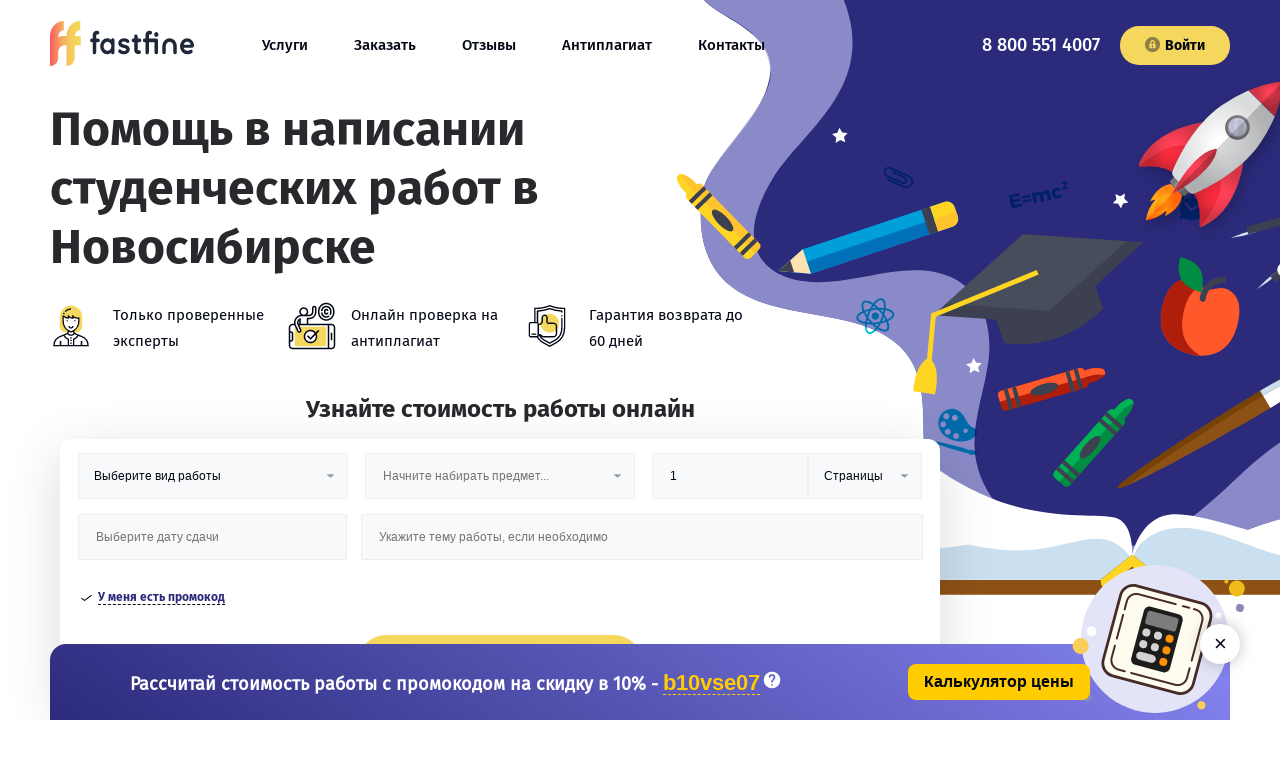

--- FILE ---
content_type: text/html;charset=UTF-8
request_url: https://novosibirsk.fastfine.ru/
body_size: 100252
content:
<!DOCTYPE html>
<html lang="ru">
<head>
	       <meta name='wmail-verification' content='ef252e5e7e9e0a2217ee228a5bf235ed' />
<meta name="mailru-domain" content="cMJVMRMIiR1Nv8AY" />
<meta name="facebook-domain-verification" content="cvknbhc03rtei2fac6hfz4egskk87d" />
<meta name="yandex-verification" content="2c773fa58a0637cc" />
<meta name="google-site-verification" content="qyBiCFYTPGAZzKFdqE7jf17KQYNo5irVL8K7Be0APU8" />
    <meta charset="UTF-8">
<meta name="viewport" content="width=device-width, initial-scale=1.0">
<meta http-equiv="X-UA-Compatible" content="ie=edge">
<meta property="og:image" content="https://novosibirsk.fastfine.ru/themes/sub-yellow/assets/img/logo.png">

<link rel="shortcut icon" type="image/x-icon" href="https://novosibirsk.fastfine.ru/themes/sub-yellow/assets/ico/favicon.ico">
<link rel="apple-touch-icon" sizes="57x57" href="https://novosibirsk.fastfine.ru/themes/sub-yellow/assets/ico/apple-icon-57x57.png">
<link rel="apple-touch-icon" sizes="60x60" href="https://novosibirsk.fastfine.ru/themes/sub-yellow/assets/ico/apple-icon-60x60.png">
<link rel="apple-touch-icon" sizes="72x72" href="https://novosibirsk.fastfine.ru/themes/sub-yellow/assets/ico/apple-icon-72x72.png">
<link rel="apple-touch-icon" sizes="76x76" href="https://novosibirsk.fastfine.ru/themes/sub-yellow/assets/ico/apple-icon-76x76.png">
<link rel="apple-touch-icon" sizes="114x114" href="https://novosibirsk.fastfine.ru/themes/sub-yellow/assets/ico/apple-icon-114x114.png">
<link rel="apple-touch-icon" sizes="120x120" href="https://novosibirsk.fastfine.ru/themes/sub-yellow/assets/ico/apple-icon-120x120.png">
<link rel="apple-touch-icon" sizes="144x144" href="https://novosibirsk.fastfine.ru/themes/sub-yellow/assets/ico/apple-icon-144x144.png">
<link rel="apple-touch-icon" sizes="152x152" href="https://novosibirsk.fastfine.ru/themes/sub-yellow/assets/ico/apple-icon-152x152.png">
<link rel="apple-touch-icon" sizes="180x180" href="https://novosibirsk.fastfine.ru/themes/sub-yellow/assets/ico/apple-icon-180x180.png">
<link rel="manifest" href="https://novosibirsk.fastfine.ru/themes/sub-yellow/assets/ico/manifest.json">
<meta name="msapplication-TileColor" content="#ffffff">
<meta name="msapplication-TileImage" content="https://novosibirsk.fastfine.ru/themes/sub-yellow/assets/ico/ms-icon-144x144.png">
<meta name="theme-color" content="#ffffff">


<link rel="preload" href="https://novosibirsk.fastfine.ru/themes/sub-yellow/assets/fonts/FiraSans-Medium.woff2" as="font" type="font/woff2"
      crossorigin="anonymous">
<link rel="preload" href="https://novosibirsk.fastfine.ru/themes/sub-yellow/assets/fonts/FiraSans-Bold.woff2" as="font" type="font/woff2"
      crossorigin="anonymous">
<link rel="preload" href="https://novosibirsk.fastfine.ru/themes/sub-yellow/assets/fonts/FiraSans-Regular.woff2" as="font" type="font/woff2"
      crossorigin="anonymous">
<link rel="stylesheet" href="https://novosibirsk.fastfine.ru/themes/sub-yellow/assets/css/first-screen.min.css" media="none"
      onload="if(media!=='all')media='all'">
<link rel="stylesheet" href="https://novosibirsk.fastfine.ru/themes/sub-yellow/assets/css/style.min.css" media="none" onload="if(media!=='all')media='all'">
<link rel="stylesheet" href="https://cdn.jsdelivr.net/npm/flatpickr/dist/flatpickr.min.css">
<style>
    .__form_container__ form {
        max-width: 880px;
        height: auto;
        border-radius: 12px;
        box-shadow: 0 15px 54px 0 rgba(0, 0, 0, .15);
        background-color: #fff;
        padding: 21px 25px;
        position: relative;
        z-index: 10;
    }

    .__form_container__ h4 {
        margin: 0;
        padding: 0 0 20px;
        text-align: center;
        font-size: 19px;
        font-family: FiraSans-Bold, helvetica, sans-serif;
        color: #030715;
    }

    .__form_container__ form > div {
        display: flex;
        flex-wrap: wrap;
        flex-direction: row;
        align-items: flex-start;
        margin: -7.5px;
        justify-content: center;
    }

    .__form_container__ select {
        width: 100%;
        padding: 14px 15px;
        border-radius: 2px;
        border: 1px solid #ecedef;
        background-color: #f8f9fa;
        color: #030715;
        font-size: 12px;
        font-weight: 400;
        margin-bottom: 15px;
        outline: 0;
        -moz-appearance: none;
        -webkit-appearance: none;
        height: 46px;
    }

    .__form_container__ input {
        width: 100%;
        padding: 15px 17px;
        border-radius: 2px;
        border: 1px solid #ecedef;
        background-color: #f8f9fa;
        color: #030715;
        font-size: 12px;
        margin-bottom: 15px;
        -moz-appearance: none;
        -webkit-appearance: none;
    }

    .theme-deadline-wrapper .form__input-wrap:last-child {
        width: 66.5%;

        @media (max-width: 600px) {
            width: 100%;
        }
    }

    #widget-fstfn > div > form > div > div.form__wrapper.form__wrapper--price > div {
        position: relative;
        height: 45px;
        width: 32%;
    }

    #widget-fstfn > div > form > div > div.form__wrapper.form__wrapper--registration > div {
        width: 100%
    }

    #widget-fstfn > div > form > div > div:nth-child(1) > div:nth-child(3) > div > div {
        position: absolute;
        height: auto;
        width: 270px;
        max-height: 200px;
        background: #f8f8fa;
        z-index: 1000;
        font-family: FiraSans-Regular, helvetica, sans-serif;
        overflow: auto;
        box-sizing: border-box;
        border: 1px solid rgba(50, 50, 50, .6);
        top: 43px;
    }

    #widget-fstfn > div > form > div > div:nth-child(1) > div:nth-child(3) > div > div > div:hover {
        background: #bdc7c0;
        cursor: pointer;
    }

    #widget-fstfn > div > form > div > div.calc-item.timer > div > p:nth-child(2) {
        padding: 0;
        margin: 0;
        font-family: FiraSans-Bold, helvetica, sans-serif;
    }

    .calc-item.timer {
        width: 100%;
        text-align: center;
        display: flex;
        justify-content: center;
        align-items: center;
        margin: 15px 0 20px;
    }

    #widget-fstfn > div > form > div > div.calc-item.timer > div > a {
        font-size: 14px;
        text-align: center;
        box-sizing: border-box;
        text-decoration: none;
        cursor: pointer;
        font-family: FiraSans-Bold, helvetica, sans-serif;
        padding: 11px 22px;
        border: 0;
        transition: .25s ease-in;
        -webkit-appearance: none;
        background-color: #ffbb3c;
        border-radius: 25px;
        background-color: transparent;
        box-shadow: inset 0 0 0 2px #f4d75c;
        color: #030715;
        max-width: 300px;
    }

    .cmform-socials {
        padding: 0;
        display: grid;
        grid-template-columns: repeat(2, 1fr);
        list-style-type: none;
        justify-content: space-between;
        gap: 8px;
        row-gap: 8px;
        column-gap: 8px;
    }

    .cmform-socials__item {
        list-style: none;
        display: flex;
        align-items: center;
        justify-content: center;
        padding: 8px 6px;
        background: #f8f8fa;
        border-radius: 12px;
        transition: transform .2s;
        will-change: transform;
    }

    .cmform-socials__item a {
        width: 100%;
        height: 100%;
        display: flex;
        align-items: center;
        justify-content: center;
    }

    .cmform-socials__item svg {
        height: 24px;
        width: 24px;
    }

    .form__support-text {
        text-align: center;
    }

    .dot {
        display: inline-block;
        vertical-align: middle;
    }

    .dot, .event {
        width: 5px;
        height: 5px;
        border-radius: 50%;
    }

    .event {
        position: absolute;
        bottom: 3px;
        left: calc(50% - 1.5px);
        content: " ";
        display: block;
        background: #3d8eb9;
    }

    body > div.flatpickr-calendar > div:nth-child(3) > div > div {
        margin: 0 5px;
        display: inline;
    }

    .span-error {
        color: red;
    }

    body > div.flatpickr-calendar > div:nth-child(3) > div > div > span {
        display: inline-block;
        vertical-align: middle;
        width: 5px;
        height: 5px;
        border-radius: 50%;
    }

    .flatpickr-day span {
        position: absolute;
        bottom: 3px;
        left: calc(50% - 1.5px);
        content: " ";
        background: #3d8eb9;
        width: 5px;
        height: 5px;
        border-radius: 50%;
        display: inline-block;
        vertical-align: middle;
    }

    @media (max-width: 600px) {
        #widget-fstfn > div > form > div > div.form__wrapper.form__wrapper--price > div {
            width: 100%;
            text-align: center;
        }
    }
</style>
    <meta name="yandex-verification" content="47c21ee47c88bddb" />

    <title>FastFine – помощь студентам в написании работ на заказ в Новосибирске</title>
<meta name="description" content="Авторская помощь в написании студенческих работ на заказ в Новосибирске: дипломные, курсовые, контрольные, рефераты, эссе и других. Компания FastFine оказывает помощь студентам в выполнении студенческой работы.">
<meta name="keywords" content="помощь студентам в написании работ, помощь в написании студенческих работ, написание студенческих работ на заказ, выполнение студенческих работ, в Новосибирске, fastfine, фастфайн">
<meta name="robots" content="index,follow">
<link rel="canonical" href="https://novosibirsk.fastfine.ru"/>    
      
</head>
<body>
	   <noscript><div><img src="https://mc.yandex.ru/watch/41253799" style="position:absolute; left:-9999px;" alt="" /></div></noscript>
<svg style="display:none">
    <symbol viewBox="0 0 17 17" id="icon-telegram">
        <svg width="17" height="17" xmlns="http://www.w3.org/2000/svg" xmlns:xlink="http://www.w3.org/1999/xlink"
             xml:space="preserve" viewBox="0 0 24 24" xmlns:serif="http://www.serif.com/"
             style="fill-rule:evenodd;clip-rule:evenodd;stroke-linejoin:round;stroke-miterlimit:1.41421;"><path id="telegram-1" d="M18.384,22.779c0.322,0.228 0.737,0.285 1.107,0.145c0.37,-0.141 0.642,-0.457 0.724,-0.84c0.869,-4.084 2.977,-14.421 3.768,-18.136c0.06,-0.28 -0.04,-0.571 -0.26,-0.758c-0.22,-0.187 -0.525,-0.241 -0.797,-0.14c-4.193,1.552 -17.106,6.397 -22.384,8.35c-0.335,0.124 -0.553,0.446 -0.542,0.799c0.012,0.354 0.25,0.661 0.593,0.764c2.367,0.708 5.474,1.693 5.474,1.693c0,0 1.452,4.385 2.209,6.615c0.095,0.28 0.314,0.5 0.603,0.576c0.288,0.075 0.596,-0.004 0.811,-0.207c1.216,-1.148 3.096,-2.923 3.096,-2.923c0,0 3.572,2.619 5.598,4.062Zm-11.01,-8.677l1.679,5.538l0.373,-3.507c0,0 6.487,-5.851 10.185,-9.186c0.108,-0.098 0.123,-0.262 0.033,-0.377c-0.089,-0.115 -0.253,-0.142 -0.376,-0.064c-4.286,2.737 -11.894,7.596 -11.894,7.596Z"/></svg>
    </symbol>
    <symbol viewBox="0 0 10 17" id="icon-fb">
        <svg xmlns="http://www.w3.org/2000/svg" width="10" height="17" viewBox="0 0 24 24">
            <path d="M9 8h-3v4h3v12h5v-12h3.642l.358-4h-4v-1.667c0-.955.192-1.333 1.115-1.333h2.885v-5h-3.808c-3.596 0-5.192 1.583-5.192 4.615v3.385z"/>
        </svg>

    </symbol>

    <symbol viewBox="0 0 20 15" id="icon-vk">
        <svg xmlns="http://www.w3.org/2000/svg" width="20" height="15" viewBox="0 0 24 24">
            <path d="M13.162 18.994c.609 0 .858-.406.851-.915-.031-1.917.714-2.949 2.059-1.604 1.488 1.488 1.796 2.519 3.603 2.519h3.2c.808 0 1.126-.26 1.126-.668 0-.863-1.421-2.386-2.625-3.504-1.686-1.565-1.765-1.602-.313-3.486 1.801-2.339 4.157-5.336 2.073-5.336h-3.981c-.772 0-.828.435-1.103 1.083-.995 2.347-2.886 5.387-3.604 4.922-.751-.485-.407-2.406-.35-5.261.015-.754.011-1.271-1.141-1.539-.629-.145-1.241-.205-1.809-.205-2.273 0-3.841.953-2.95 1.119 1.571.293 1.42 3.692 1.054 5.16-.638 2.556-3.036-2.024-4.035-4.305-.241-.548-.315-.974-1.175-.974h-3.255c-.492 0-.787.16-.787.516 0 .602 2.96 6.72 5.786 9.77 2.756 2.975 5.48 2.708 7.376 2.708z"/>
        </svg>
    </symbol>

    <symbol viewBox="0 0 15 15" id="icon-lock">
        <svg xmlns="http://www.w3.org/2000/svg" width="15" height="15" viewBox="0 0 299.995 299.995">
            <path d="M149.997 161.485c-8.613 0-15.598 6.982-15.598 15.598 0 5.776 3.149 10.807 7.817 13.505v17.341h15.562v-17.341c4.668-2.697 7.817-7.729 7.817-13.505 0-8.616-6.984-15.598-15.598-15.598zM150.003 85.849c-13.111 0-23.775 10.665-23.775 23.775v25.319h47.548v-25.319c-.001-13.108-10.665-23.775-23.773-23.775z"/>
            <path d="M149.995.001C67.156.001 0 67.159 0 149.998c0 82.837 67.156 149.997 149.995 149.997s150-67.161 150-149.997c0-82.839-67.161-149.997-150-149.997zm46.09 227.117h-92.173c-9.734 0-17.626-7.892-17.626-17.629V152.57c0-8.491 6.007-15.582 14.003-17.25v-25.697c0-27.409 22.3-49.711 49.711-49.711 27.409 0 49.709 22.3 49.709 49.711v25.697c7.993 1.673 14 8.759 14 17.25v56.919h.002c0 9.736-7.892 17.629-17.626 17.629z"/>
        </svg>
    </symbol>

</svg><div>
    <div class="main-wrapper">

        <div class="header-block header-block--index">
    <header class="header container">
    <input id="hamburger" class="hamburger" type="checkbox"/>
    <label class="hamburger" for="hamburger">
        <i></i>
    </label>
    <div class="logo">
                <img src="https://novosibirsk.fastfine.ru/themes/sub-yellow/assets/img/logo.svg" alt="FastFine" class="logo__img"/>
            </div>
        <div class="header__phone-mobile">
        <a href="tel:88005514007">8 800 551 4007</a>
    </div>
        <div class="header__menu-wrapper">
        <p class="header__phone-text">Меню</p>
        <nav class="header__menu main-menu">
                        <ul class="main-menu__list">
                                <li class="main-menu__item">
                                        <a href="https://novosibirsk.fastfine.ru/services" class="main-menu__link">Услуги</a>
                                    </li>
                                <li class="main-menu__item">
                                        <a href="https://novosibirsk.fastfine.ru/order" class="main-menu__link">Заказать</a>
                                    </li>
                                <li class="main-menu__item">
                                        <a href="https://novosibirsk.fastfine.ru/otzyvy" class="main-menu__link">Отзывы</a>
                                    </li>
                                <li class="main-menu__item">
                                        <a href="https://antiplagiat.live/" class="main-menu__link">Антиплагиат</a>
                                    </li>
                                <li class="main-menu__item">
                                        <a href="https://novosibirsk.fastfine.ru/contacts" class="main-menu__link">Контакты</a>
                                    </li>
                            </ul>
                    </nav>
        <div class="header__phone header__phone--general-page">
                        <a href="tel:88005514007">8 800 551 4007</a>
                    </div>

        <a href="https://client.fastfine.ru/auth/login" class="button button--small header__button">
            <svg class="button__icon-lock" width="15" height="15">
                <use xlink:href="#icon-lock"></use>
            </svg>
            Войти
        </a>
        <div class="header__social">
            <p>Мы в социальных сетях</p>
            <ul class="social">
            <li class="social__item social__item--vk">
        <a href="https://vk.com/fastfine_ru" class="social__link">
            <span class="visually-hidden">Vk</span>
            <svg class="social__icon social__icon--vk" width="20" height="15">
                <use xlink:href="#icon-vk"></use>
            </svg>
        </a>
    </li>
    <!--        <li class="social__item social__item&#45;&#45;fb">
        <a href="https://www.facebook.com/fastfineru/" class="social__link">
            <span class="visually-hidden">Facebook</span>
            <svg class="social__icon social__icon&#45;&#45;fb" width="15" height="17">
                <use xlink:href="#icon-fb"></use>
            </svg>
        </a>
    </li>
    -->
</ul>        </div>
    </div>
</header>    <section class="container">
        <h1>Помощь в написании студенческих работ в Новосибирске</h1>
        <section class="advantage advantage--small">
    <ul class="advantage__list">
        <li class="advantage__item advantage__item--personal">
            <p>Только проверенные эксперты</p>
        </li>
        <li class="advantage__item advantage__item--plagiat">
            <p>Онлайн проверка на антиплагиат</p>
        </li>
        <li class="advantage__item advantage__item--warranty">
            <p>Гарантия возврата до 60 дней</p>
        </li>
    </ul>
</section>        <div class="form-section __form_container__"></div>        <section class="advantage advantage--big advantage--page-work lazy">
    <p class="page-title">Преимущества работы с нами</p>

    <ul class="advantage__list">
                <li class="advantage__item advantage__item--time">
            <p class="advantage__title">Возможность исправлений</p>
            <p>
                                В течение продолжительного гарантийного срока наши специалисты внесут необходимые исправления совершенно бесплатно.
                                            </p>
        </li>
                <li class="advantage__item advantage__item--like">
            <p class="advantage__title">Безупречная репутация</p>
            <p>
                                Практически все клиенты, обратившиеся к нам за помощью, остаются довольны качеством работы, соблюдением сроков и финансовой политикой сервиса.
                                            </p>
        </li>
                <li class="advantage__item advantage__item--price">
            <p class="advantage__title">Беспрецедентные гарантии</p>
            <p>
                                Заказ работы в нашей компании гарантирует вам допуск к защите с первого раза и получение максимально возможной оценки даже у самого строгого преподавателя.
                                            </p>
        </li>
                <li class="advantage__item advantage__item--commission">
            <p class="advantage__title">Комфортные цены</p>
            <p>
                                Мы стараемся предлагать максимально доступные цены, которые бы соответствовали сложности работы и поставленным перед автором срокам.
                                            </p>
        </li>
                <li class="advantage__item advantage__item--autors">
            <p class="advantage__title">Профессиональные авторы</p>
            <p>
                                Написание работ под заказ занимаются только профессионалы в своей отрасли знаний с богатым практическим опытом.
                                            </p>
        </li>
                <li class="advantage__item advantage__item--chat">
            <p class="advantage__title">Выполнение работ под ключ</p>
            <p>
                                После сдачи работы мы готовы вносить исправления до момента защиты. В течение гарантийного срока это происходит бесплатно.
                                            </p>
        </li>
            </ul>
</section>
    </section>
</div>
        <main class="main">
            



<section class="container services services--index">
    <p class="page-title">Напишем любую учебную работу</p>
    <ul class="services__list">
                <li class="services__item card">
            <div class="card__wrapper">
                <img data-src="https://novosibirsk.fastfine.ru/themes/sub-yellow/assets/img/students/student-1.jpg" alt="" width="100" height="100" class="card__image lazy">
                <p class="card__title">Дипломная работа</p>
            </div>
            <div class="card__text-wrapper">
                <div class="card__text card__text--term">
                    <div class="card__wrapper">
                        <p class="card__text--img">Сроки выполнения</p>
                        <p>от <span
                                class="card__text-important">5 дней</span>
                        </p>
                    </div>
                </div>
                <div class="card__text">
                    <div class="card__wrapper">
                        <p>Стоимость работы</p>
                        <p class="card__text-color">oт <span class="card__text-important card__text-color">3500 рублей</span>
                        </p>
                    </div>
                </div>
            </div>
            <a class="button button--size-middle card__button" href="https://novosibirsk.fastfine.ru/diplomnaya-rabota">Заказать</a>
        </li>
                <li class="services__item card">
            <div class="card__wrapper">
                <img data-src="https://novosibirsk.fastfine.ru/themes/sub-yellow/assets/img/students/student-2.jpg" alt="" width="100" height="100" class="card__image lazy">
                <p class="card__title">Курсовая работа</p>
            </div>
            <div class="card__text-wrapper">
                <div class="card__text card__text--term">
                    <div class="card__wrapper">
                        <p class="card__text--img">Сроки выполнения</p>
                        <p>от <span
                                class="card__text-important">4 дней</span>
                        </p>
                    </div>
                </div>
                <div class="card__text">
                    <div class="card__wrapper">
                        <p>Стоимость работы</p>
                        <p class="card__text-color">oт <span class="card__text-important card__text-color">2000 рублей</span>
                        </p>
                    </div>
                </div>
            </div>
            <a class="button button--size-middle card__button" href="https://novosibirsk.fastfine.ru/kursovaya-rabota">Заказать</a>
        </li>
                <li class="services__item card">
            <div class="card__wrapper">
                <img data-src="https://novosibirsk.fastfine.ru/themes/sub-yellow/assets/img/students/student-3.jpg" alt="" width="100" height="100" class="card__image lazy">
                <p class="card__title">Контрольная работа</p>
            </div>
            <div class="card__text-wrapper">
                <div class="card__text card__text--term">
                    <div class="card__wrapper">
                        <p class="card__text--img">Сроки выполнения</p>
                        <p>от <span
                                class="card__text-important">1 дня</span>
                        </p>
                    </div>
                </div>
                <div class="card__text">
                    <div class="card__wrapper">
                        <p>Стоимость работы</p>
                        <p class="card__text-color">oт <span class="card__text-important card__text-color">1100 рублей</span>
                        </p>
                    </div>
                </div>
            </div>
            <a class="button button--size-middle card__button" href="https://novosibirsk.fastfine.ru/kontrolnaya-rabota">Заказать</a>
        </li>
                <li class="services__item card">
            <div class="card__wrapper">
                <img data-src="https://novosibirsk.fastfine.ru/themes/sub-yellow/assets/img/students/student-4.jpg" alt="" width="100" height="100" class="card__image lazy">
                <p class="card__title">Реферат</p>
            </div>
            <div class="card__text-wrapper">
                <div class="card__text card__text--term">
                    <div class="card__wrapper">
                        <p class="card__text--img">Сроки выполнения</p>
                        <p>от <span
                                class="card__text-important">1 дня</span>
                        </p>
                    </div>
                </div>
                <div class="card__text">
                    <div class="card__wrapper">
                        <p>Стоимость работы</p>
                        <p class="card__text-color">oт <span class="card__text-important card__text-color">900 рублей</span>
                        </p>
                    </div>
                </div>
            </div>
            <a class="button button--size-middle card__button" href="https://novosibirsk.fastfine.ru/referat">Заказать</a>
        </li>
            </ul>
</section>
<section class="container popular popular--index">
    <div class="popular__wrapper">
        <span>А так же:</span>
        <ul class="popular__list">
                        <li class="popular__item"><a href="https://novosibirsk.fastfine.ru/otchet-po-praktyke"
                                         class="popular__link">Отчёт по практике</a></li>
                        <li class="popular__item"><a href="https://novosibirsk.fastfine.ru/doklad"
                                         class="popular__link">Доклад</a></li>
                        <li class="popular__item"><a href="https://novosibirsk.fastfine.ru/esse"
                                         class="popular__link">Эссе</a></li>
                        <li class="popular__item"><a href="https://novosibirsk.fastfine.ru/chertyoj"
                                         class="popular__link">Чертёж</a></li>
                        <li class="popular__item"><a href="https://novosibirsk.fastfine.ru/laboratornaya-rabota"
                                         class="popular__link">Лабораторная работа</a></li>
                        <li class="popular__item"><a href="https://novosibirsk.fastfine.ru/monografiya"
                                         class="popular__link">Монография</a></li>
                        <li class="popular__item"><a href="https://novosibirsk.fastfine.ru/perevod"
                                         class="popular__link">Перевод</a></li>
                        <li class="popular__item"><a href="https://novosibirsk.fastfine.ru/annotatsiya"
                                         class="popular__link">Аннотация</a></li>
                        <li class="popular__item"><a href="https://novosibirsk.fastfine.ru/dissertatsiya"
                                         class="popular__link">Диссертация</a></li>
                        <li class="popular__item"><a href="https://novosibirsk.fastfine.ru/prezentatsiya"
                                         class="popular__link">Презентация</a></li>
                        <li class="popular__item"><a href="https://novosibirsk.fastfine.ru/magisterskaya-dissertatsiya"
                                         class="popular__link">Магистерская диссертация</a></li>
                        <li class="popular__item"><a href="https://novosibirsk.fastfine.ru/onlayn-pomosch"
                                         class="popular__link">Онлайн-помощь студентам в написании работ</a></li>
                        <li class="popular__item"><a href="https://novosibirsk.fastfine.ru/biletyi-k-ekzamenu"
                                         class="popular__link">Ответы на билеты к экзамену</a></li>
                        <li class="popular__item"><a href="https://novosibirsk.fastfine.ru/dorabotka-i-ispravlenie-uchebnyih-rabot"
                                         class="popular__link">Доработка и редактирование учебных работ</a></li>
                        <li class="popular__item"><a href="https://novosibirsk.fastfine.ru/rgr"
                                         class="popular__link">Расчётно-графическая работа (РГР)</a></li>
                        <li class="popular__item"><a href="https://novosibirsk.fastfine.ru/nauchnaya-statya"
                                         class="popular__link">Научная статья</a></li>
                        <li class="popular__item"><a href="https://novosibirsk.fastfine.ru/distantsionnyiy-ekzamen"
                                         class="popular__link">Дистанционный экзамен</a></li>
                        <li class="popular__item"><a href="https://novosibirsk.fastfine.ru/online-test"
                                         class="popular__link">Решение онлайн-теста</a></li>
                        <li class="popular__item"><a href="https://novosibirsk.fastfine.ru/retsenziya"
                                         class="popular__link">Рецензия</a></li>
                        <li class="popular__item"><a href="https://novosibirsk.fastfine.ru/praktikum"
                                         class="popular__link">Практикум</a></li>
                        <li class="popular__item"><a href="https://novosibirsk.fastfine.ru/semestrovaya-rabota"
                                         class="popular__link">Семестровая работа</a></li>
                        <li class="popular__item"><a href="https://novosibirsk.fastfine.ru/kandidatskaya-dissertatsiya"
                                         class="popular__link">Кандидатская диссертация</a></li>
                        <li class="popular__item"><a href="https://novosibirsk.fastfine.ru/biznes-plan"
                                         class="popular__link">Бизнес-план</a></li>
                        <li class="popular__item"><a href="https://novosibirsk.fastfine.ru/vypusknaya-kvalifikacionnaya-rabota"
                                         class="popular__link">Выпускная квалификационная работа (ВКР)</a></li>
                        <li class="popular__item"><a href="https://novosibirsk.fastfine.ru/reshenie-zadach"
                                         class="popular__link">Решение задач</a></li>
                        <li class="popular__item"><a href="https://novosibirsk.fastfine.ru/sochinenie"
                                         class="popular__link">Сочинение</a></li>
                        <li class="popular__item"><a href="https://novosibirsk.fastfine.ru/doktorskaya-dissertaciya"
                                         class="popular__link">Докторская диссертация</a></li>
                        <li class="popular__item"><a href="https://novosibirsk.fastfine.ru/shpargalka"
                                         class="popular__link">Шпаргалка</a></li>
                        <li class="popular__item"><a href="https://novosibirsk.fastfine.ru/prakticheskaya-rabota"
                                         class="popular__link">Практическая работа</a></li>
                        <li class="popular__item"><a href="https://novosibirsk.fastfine.ru/preddiplomnaya-praktyka"
                                         class="popular__link">Отчёт по преддипломной практике</a></li>
                        <li class="popular__item"><a href="https://novosibirsk.fastfine.ru/proizvodstvennaya-praktyka"
                                         class="popular__link">Отчёт по производственной практике</a></li>
                        <li class="popular__item"><a href="https://novosibirsk.fastfine.ru/uchebnaya-praktyka"
                                         class="popular__link">Отчёт по учебной практике</a></li>
                        <li class="popular__item"><a href="https://novosibirsk.fastfine.ru/pedagogicheskaya-praktyka"
                                         class="popular__link">Отчёт по педагогической практике</a></li>
                        <li class="popular__item"><a href="https://novosibirsk.fastfine.ru/bakalavrskaya-rabota"
                                         class="popular__link">Бакалаврская работа</a></li>
                        <li class="popular__item"><a href="https://novosibirsk.fastfine.ru/domashnyaya-rabota"
                                         class="popular__link">Домашняя работа</a></li>
                        <li class="popular__item"><a href="https://novosibirsk.fastfine.ru/kopirajting"
                                         class="popular__link">Копирайтинг</a></li>
                        <li class="popular__item"><a href="https://novosibirsk.fastfine.ru/rerajting"
                                         class="popular__link">Рерайтинг</a></li>
                        <li class="popular__item"><a href="https://novosibirsk.fastfine.ru/rech"
                                         class="popular__link">Речь</a></li>
                        <li class="popular__item"><a href="https://novosibirsk.fastfine.ru/vak"
                                         class="popular__link">Статья ВАК (высшая аттестационная комиссия)</a></li>
                        <li class="popular__item"><a href="https://novosibirsk.fastfine.ru/nauchno-issledovatelskaya-rabota-nir"
                                         class="popular__link">Научно-исследовательская работа (НИР)</a></li>
                        <li class="popular__item"><a href="https://novosibirsk.fastfine.ru/formatirovanie-teksta"
                                         class="popular__link">Форматирование текста</a></li>
                        <li class="popular__item"><a href="https://novosibirsk.fastfine.ru/oformlenie-raboty-po-gostu"
                                         class="popular__link">Оформление работы по ГОСТу</a></li>
                        <li class="popular__item"><a href="https://novosibirsk.fastfine.ru/normokontrol"
                                         class="popular__link">Нормоконтроль</a></li>
                        <li class="popular__item"><a href="https://novosibirsk.fastfine.ru/bibliografiya"
                                         class="popular__link">Библиография</a></li>
                    </ul>
    </div>
    <a href="https://novosibirsk.fastfine.ru/services" class="button button--transparent popular--index__button">Посмотреть все виды
        работ</a>
</section>
<section class="workflow
                        workflow--index lazy
                        "
                  data-bg="url(https://novosibirsk.fastfine.ru/themes/sub-yellow/assets/img/bg-wave.png)"
         >

    <div class="container">
        <p class="page-title">Как это работает ?</p>


        <ul class="workflow__list">
            <li class="workflow__item workflow__item--contract">
                <img data-src="https://novosibirsk.fastfine.ru/themes/sub-yellow/assets/img/icons/contract.svg" alt="Оформление заявки"
                     title="Оформление заявки" class="workflow__icon lazy">
                <div>
                    <p class="workflow__title">Оформление заявки</p>
                    <p class="workflow__text">
                                                Вы оставляете заявку на сайте сервиса, указав тему, желаемые сроки и пожелания насчет содержания.
                                                                    </p>
                </div>
            </li>
            <li class="workflow__item workflow__item--down workflow__item--check">
                <img data-src="https://novosibirsk.fastfine.ru/themes/sub-yellow/assets/img/icons/check-list.svg" alt="Оплата заказа"
                     title="Оплата заказа" class="workflow__icon lazy">
                <div>
                    <p class="workflow__title">Оплата заказа</p>
                    <p class="workflow__text">
                                                Исполнитель оценивает объем работ, предлагая взаимовыгодную цену для обеих сторон.
                                                                    </p>
                </div>
            </li>
            <li class="workflow__item workflow__item--pay">
                <img data-src="https://novosibirsk.fastfine.ru/themes/sub-yellow/assets/img/icons/profits.svg" alt="Заказ в работе"
                     title="Заказ в работе" class="workflow__icon lazy">
                <div>
                    <p class="workflow__title">Заказ в работе</p>
                    <p class="workflow__text">
                                                После согласования стоимости вы подписываете договор, вносите предоплату в полном или частичном размере.
                                                                    </p>
                </div>
            </li>
            <li class="workflow__item workflow__item--down workflow__item--time">
                <img data-src="https://novosibirsk.fastfine.ru/themes/sub-yellow/assets/img/icons/gauge.svg" alt="Заказ готов"
                     title="Заказ готов" class="workflow__icon lazy">
                <div>
                    <p class="workflow__title">Заказ готов</p>
                    <p class="workflow__text">
                                                Специалист приступает к написанию работы и обеспечивает ее сопровождение до момента сдачи на оценку.
                                                                    </p>
                </div>
            </li>
        </ul>
            </div>
</section>
    <section class="container rocket-section">
        <p class="page-title">Наши гарантии</p>

        <ul class="rocket-section__list list-icons">
                            <li class="list-icons__item list-icons__item--money-bag">
                    <p class=" list-icons__title">
                                                                            Защита ваших средств
                                            </p>
                    <p class="list-icons__text">
                                                                            Мы гарантируем возврат средств и бесплатные доработки в течение гарантийного периода.
                                            </p>
                </li>
                            <li class="list-icons__item list-icons__item--specialist">
                    <p class=" list-icons__title">
                                                                            Профессиональные авторы
                                            </p>
                    <p class="list-icons__text">
                                                                            Над выполнением заказов трудятся только опытные специалисты с богатым багажом знаний и практическим опытом в отрасли.
                                            </p>
                </li>
                            <li class="list-icons__item list-icons__item--note">
                    <p class=" list-icons__title">
                                                                            Контроль над качеством выполнения
                                            </p>
                    <p class="list-icons__text">
                                                                            Для гарантированного допуска работы к защите перед сдачей клиенту мы тщательно проверяем материал на уникальность по указанным сервисам.
                                            </p>
                </li>
                            <li class="list-icons__item list-icons__item--registration">
                    <p class=" list-icons__title">
                                                                            Защита персональных данных
                                            </p>
                    <p class="list-icons__text">
                                                                            Мы соблюдаем тайну сотрудничества и не оглашаем данных о наших клиентах.
                                            </p>
                </li>
                    </ul>
        <picture class="rocket-section__bg-wrap">
            <source media="(max-width: 768px)" srcset="https://novosibirsk.fastfine.ru/themes/sub-yellow/assets/img/rocket-bg-small.png">
            <img src="https://novosibirsk.fastfine.ru/themes/sub-yellow/assets/img/rocket-bg.png" alt="Наши гарантии" title="Наши гарантии"
                 class="rocket-section__bg">
        </picture>
    </section>
<section class="video-section">
    <div class="container video-section__container">
        <p class="h2-title page-title">Отзывы авторов</p>
        <div class="video-list">
            <div class="video-item" data-video-id="QNaVQLicwSw">
                <picture>
                    <img class="video-media" src="https://i.ytimg.com/vi/QNaVQLicwSw/hqdefault.jpg" alt="Просмотреть наше видео на YouTube" loading="lazy">
                    <source srcset="https://i.ytimg.com/vi_webp/QNaVQLicwSw/hqdefault.webp" type="image/webp">
                </picture>
                <button class="video-button" type="button" aria-label="Запустить видео">▶</button>
            </div>
            <div class="video-item" data-video-id="7BITpI0xODQ">
                <picture>
                    <img class="video-media" src="https://i.ytimg.com/vi/7BITpI0xODQ/hqdefault.jpg" alt="Просмотреть наше видео на YouTube" loading="lazy">
                    <source srcset="https://i.ytimg.com/vi_webp/7BITpI0xODQ/hqdefault.webp" type="image/webp">
                </picture>
                <button class="video-button" type="button" aria-label="Запустить видео">▶</button>
            </div>
            <div class="video-item" data-video-id="hVfiEIQ-kIk">
                <picture>
                    <img class="video-media" src="https://i.ytimg.com/vi/hVfiEIQ-kIk/hqdefault.jpg" alt="Просмотреть наше видео на YouTube" loading="lazy">
                    <source srcset="https://i.ytimg.com/vi_webp/hVfiEIQ-kIk/hqdefault.webp" type="image/webp">
                </picture>
                <button class="video-button" type="button" aria-label="Запустить видео">▶</button>
            </div>
        </div>
    </div>
</section>

<script>
    document.querySelectorAll('.video-item').forEach(item => {
        item.addEventListener('click', function () {
            const videoId = item.getAttribute('data-video-id');
            const iframe = document.createElement('iframe');

            iframe.width = "100%";
            iframe.height = "100%";
            iframe.style = "width: 100%; max-width: 560px; height: 286px; border: none;";
            iframe.src = `https://www.youtube.com/embed/${videoId}?autoplay=1&rel=0&showinfo=0`;
            iframe.allow = "autoplay; encrypted-media; picture-in-picture";
            iframe.allowFullscreen = true;

            item.innerHTML = "";
            item.appendChild(iframe);
        });
    });
</script>

<style>
.video-section {
    text-align: center;
}

.video-list {
    position: relative;
    display: flex;
    flex-direction: column;
    gap: 15px;
    justify-content: center;
    align-items: center;

    @media (min-width: 768px) {
        flex-direction: row;
    }
}

.video-item {
    position: relative;
    width: 100%;
    max-width: 380px;
    height: 286px;
    cursor: pointer;
    transition: .2s all ease-in-out;

    &:hover .video-button {
        background: #f00;
    }
}

.video-media {
    width: 100%;
    height: 100%;
    display: block;
    border-radius: 10px;
    object-fit: cover;
}

.video-button {
    position: absolute;
    top: 50%;
    left: 50%;
    transform: translate(-50%, -50%);
    background: rgba(0, 0, 0, 0.6);
    color: white;
    border: none;
    border-radius: 50%;
    width: 50px;
    height: 50px;
    font-size: 24px;
    cursor: pointer;
    transition: .2s all ease-in-out;
}

.video-button:focus {
    background: #f00;
    outline: none;
}
</style>



<section class="reviews-section">
    <div class="container reviews-slider--container">
        <h2 class="page-title">Отзывы наших клиентов</h2>
        <p class="reviews-section__note">Узнайте почему выбирают студенты:</p>
        <div class="reviews-section__rating-block">
            <div class="rating-block">
    <div class="rating-block__title">Общий рейтинг:</div>
    <div class="rating-block__inner">
        <div class="rating">
                                                                                <div class="rating__star rating__star_fill"></div>
                                                                                <div class="rating__star rating__star_fill"></div>
                                                                                <div class="rating__star rating__star_fill"></div>
                                                                                <div class="rating__star rating__star_fill"></div>
                                                                                <div class="rating__star rating__star_hf"></div>
                        <span class="rating__count">
                4.86 из 5
                                                                                                (<span class="rating__view">2034 отзывов </span>)
                            </span>
        </div>
    </div>
</div>
<script type="application/ld+json">
    {
        "@context": "https://schema.org/",
        "@type": "AggregateRating",
        "itemReviewed": {
            "@type": "Product",
            "name": "Fastfine",
            "aggregateRating": {
                "@type": "AggregateRating",
                "worstRating": "1",
                "bestRating": "5",
                "ratingValue": "4.86",
                "ratingCount": "2034"
            }
        },
        "worstRating": "1",
        "bestRating": "5",
        "ratingValue": "4.86",
        "ratingCount": "2034"
    }
</script>        </div>
        <div class="glide glide--reviews">
            <div class="glide__track" data-glide-el="track">
                <ul class="reviews__list glide__slides">
                                        <li class="reviews__item-wrapper glide__slide">
                        <div class="reviews__item">
                            <div class="reviews__head">
                                                                <img
                                    data-src="https://novosibirsk.fastfine.ru/themes/sub-yellow/assets/img/avatar.svg"
                                    alt="Анна"
                                    class="reviews__img lazy"
                                    src=""
                                >
                                                                <div class="reviews__head-text">
                                    <p class="reviews__title">Анна</p>
                                    <div class="reviews__rate">
                                                                                                                        <div class="star active"></div>
                                                                                                                        <div class="star active"></div>
                                                                                                                        <div class="star active"></div>
                                                                                                                        <div class="star active"></div>
                                                                                                                        <div class="star active"></div>
                                                                            </div>
                                </div>
                            </div>
                            <div>
                                <p class="reviews__text">Отличный автор, все сделала четко и быстро. После выполнения потребовалось внести правки, все сделала опять же на ура 10 из 10</p>
                            </div>
                        </div>
                    </li>
                                        <li class="reviews__item-wrapper glide__slide">
                        <div class="reviews__item">
                            <div class="reviews__head">
                                                                <img
                                    data-src="https://novosibirsk.fastfine.ru/themes/sub-yellow/assets/img/avatar.svg"
                                    alt="Андрей"
                                    class="reviews__img lazy"
                                    src=""
                                >
                                                                <div class="reviews__head-text">
                                    <p class="reviews__title">Андрей</p>
                                    <div class="reviews__rate">
                                                                                                                        <div class="star active"></div>
                                                                                                                        <div class="star active"></div>
                                                                                                                        <div class="star active"></div>
                                                                                                                        <div class="star active"></div>
                                                                                                                        <div class="star active"></div>
                                                                            </div>
                                </div>
                            </div>
                            <div>
                                <p class="reviews__text">всё было замечательно и оперативно</p>
                            </div>
                        </div>
                    </li>
                                        <li class="reviews__item-wrapper glide__slide">
                        <div class="reviews__item">
                            <div class="reviews__head">
                                                                <img
                                    data-src="https://novosibirsk.fastfine.ru/themes/sub-yellow/assets/img/avatar.svg"
                                    alt="Мария"
                                    class="reviews__img lazy"
                                    src=""
                                >
                                                                <div class="reviews__head-text">
                                    <p class="reviews__title">Мария</p>
                                    <div class="reviews__rate">
                                                                                                                        <div class="star active"></div>
                                                                                                                        <div class="star active"></div>
                                                                                                                        <div class="star active"></div>
                                                                                                                        <div class="star active"></div>
                                                                                                                        <div class="star active"></div>
                                                                            </div>
                                </div>
                            </div>
                            <div>
                                <p class="reviews__text">Спасибо Большое! По итогу помогли поступить!</p>
                            </div>
                        </div>
                    </li>
                                        <li class="reviews__item-wrapper glide__slide">
                        <div class="reviews__item">
                            <div class="reviews__head">
                                                                <img
                                    data-src="https://novosibirsk.fastfine.ru/themes/sub-yellow/assets/img/avatar.svg"
                                    alt="Екатерина"
                                    class="reviews__img lazy"
                                    src=""
                                >
                                                                <div class="reviews__head-text">
                                    <p class="reviews__title">Екатерина</p>
                                    <div class="reviews__rate">
                                                                                                                        <div class="star active"></div>
                                                                                                                        <div class="star active"></div>
                                                                                                                        <div class="star active"></div>
                                                                                                                        <div class="star active"></div>
                                                                                                                        <div class="star active"></div>
                                                                            </div>
                                </div>
                            </div>
                            <div>
                                <p class="reviews__text">Автор справился с заданием на отлично, сдал работу раньше срока, работу зачли с первого раза. Советую поработать с ней всем . При возможности закажу еще у нее работы.</p>
                            </div>
                        </div>
                    </li>
                                        <li class="reviews__item-wrapper glide__slide">
                        <div class="reviews__item">
                            <div class="reviews__head">
                                                                <img
                                    data-src="https://novosibirsk.fastfine.ru/themes/sub-yellow/assets/img/avatar.svg"
                                    alt="Анна"
                                    class="reviews__img lazy"
                                    src=""
                                >
                                                                <div class="reviews__head-text">
                                    <p class="reviews__title">Анна</p>
                                    <div class="reviews__rate">
                                                                                                                        <div class="star active"></div>
                                                                                                                        <div class="star active"></div>
                                                                                                                        <div class="star active"></div>
                                                                                                                        <div class="star active"></div>
                                                                                                                        <div class="star active"></div>
                                                                            </div>
                                </div>
                            </div>
                            <div>
                                <p class="reviews__text">Отлично выполненная работа. Скорость выполнения и ее качество-на высоте. Получила высший балл. Благодарю.</p>
                            </div>
                        </div>
                    </li>
                                        <li class="reviews__item-wrapper glide__slide">
                        <div class="reviews__item">
                            <div class="reviews__head">
                                                                <img
                                    data-src="https://novosibirsk.fastfine.ru/themes/sub-yellow/assets/img/avatar.svg"
                                    alt="Андрей"
                                    class="reviews__img lazy"
                                    src=""
                                >
                                                                <div class="reviews__head-text">
                                    <p class="reviews__title">Андрей</p>
                                    <div class="reviews__rate">
                                                                                                                        <div class="star active"></div>
                                                                                                                        <div class="star active"></div>
                                                                                                                        <div class="star active"></div>
                                                                                                                        <div class="star active"></div>
                                                                                                                        <div class="star inactive"></div>
                                                                            </div>
                                </div>
                            </div>
                            <div>
                                <p class="reviews__text">Курсовая сдана вовремя, но имея пример оформления курсовой, в нем были допущены ошибки, а так же на возникший вопрос по содержанию курсовой автор внятно ответить не смог</p>
                            </div>
                        </div>
                    </li>
                                        <li class="reviews__item-wrapper glide__slide">
                        <div class="reviews__item">
                            <div class="reviews__head">
                                                                <img
                                    data-src="https://novosibirsk.fastfine.ru/storage/app/uploads/public/697/a5a/b35/thumb_18799_100_100_0_0_auto.jpg"
                                    title=""
                                    alt=""
                                    class="reviews__img lazy"
                                    src=""
                                >
                                                                <div class="reviews__head-text">
                                    <p class="reviews__title">Женя</p>
                                    <div class="reviews__rate">
                                                                                                                        <div class="star active"></div>
                                                                                                                        <div class="star active"></div>
                                                                                                                        <div class="star active"></div>
                                                                                                                        <div class="star active"></div>
                                                                                                                        <div class="star active"></div>
                                                                            </div>
                                </div>
                            </div>
                            <div>
                                <p class="reviews__text">Спасибо, что объяснили задачи, а не просто выдали ответы.</p>
                            </div>
                        </div>
                    </li>
                                        <li class="reviews__item-wrapper glide__slide">
                        <div class="reviews__item">
                            <div class="reviews__head">
                                                                <img
                                    data-src="https://novosibirsk.fastfine.ru/storage/app/uploads/public/697/a5a/700/thumb_18798_100_100_0_0_auto.jpg"
                                    title=""
                                    alt=""
                                    class="reviews__img lazy"
                                    src=""
                                >
                                                                <div class="reviews__head-text">
                                    <p class="reviews__title">Борис</p>
                                    <div class="reviews__rate">
                                                                                                                        <div class="star active"></div>
                                                                                                                        <div class="star active"></div>
                                                                                                                        <div class="star active"></div>
                                                                                                                        <div class="star active"></div>
                                                                                                                        <div class="star active"></div>
                                                                            </div>
                                </div>
                            </div>
                            <div>
                                <p class="reviews__text">Спасибо за помощь с кандидатской — без вас это был бы бесконечный черновик.</p>
                            </div>
                        </div>
                    </li>
                                        <li class="reviews__item-wrapper glide__slide">
                        <div class="reviews__item">
                            <div class="reviews__head">
                                                                <img
                                    data-src="https://novosibirsk.fastfine.ru/themes/sub-yellow/assets/img/avatar.svg"
                                    alt="Анна"
                                    class="reviews__img lazy"
                                    src=""
                                >
                                                                <div class="reviews__head-text">
                                    <p class="reviews__title">Анна</p>
                                    <div class="reviews__rate">
                                                                                                                        <div class="star active"></div>
                                                                                                                        <div class="star active"></div>
                                                                                                                        <div class="star active"></div>
                                                                                                                        <div class="star active"></div>
                                                                                                                        <div class="star active"></div>
                                                                            </div>
                                </div>
                            </div>
                            <div>
                                <p class="reviews__text">Отличная работа</p>
                            </div>
                        </div>
                    </li>
                                        <li class="reviews__item-wrapper glide__slide">
                        <div class="reviews__item">
                            <div class="reviews__head">
                                                                <img
                                    data-src="https://novosibirsk.fastfine.ru/themes/sub-yellow/assets/img/avatar.svg"
                                    alt="Александр"
                                    class="reviews__img lazy"
                                    src=""
                                >
                                                                <div class="reviews__head-text">
                                    <p class="reviews__title">Александр</p>
                                    <div class="reviews__rate">
                                                                                                                        <div class="star active"></div>
                                                                                                                        <div class="star active"></div>
                                                                                                                        <div class="star active"></div>
                                                                                                                        <div class="star active"></div>
                                                                                                                        <div class="star active"></div>
                                                                            </div>
                                </div>
                            </div>
                            <div>
                                <p class="reviews__text">Спасибо большое. Работы выполнена отлично и была оценена на высокий балл</p>
                            </div>
                        </div>
                    </li>
                                    </ul>
            </div>
            <div class="glide__arrows" data-glide-el="controls">
                <button class="glide__arrow glide__arrow--left" data-glide-dir="<">prev</button>
                <button class="glide__arrow glide__arrow--right" data-glide-dir=">">next</button>
            </div>
        </div>
        <img data-src="https://novosibirsk.fastfine.ru/themes/sub-yellow/assets/img/slide-group.png" width="80" height="22" alt="" class="lazy reviews__img-slide" src="">
        <div class="reviews-section__footer">
            <ul class="reviews-service">
                <li class="reviews-service__card">
                    <a
                        rel="noopener noreferrer"
                        target="_blank"
                        href="https://yandex.by/maps/org/fastfine/1769491493/reviews/?ll=38.874756%2C55.531232&utm_campaign=v1&utm_medium=rating&utm_source=badge&z=7"
                        class="reviews-service__link"
                    >
                        <figure class="reviews-service__logo">
                            <img src="https://novosibirsk.fastfine.ru/themes/sub-yellow/assets/img/icon-yandex.svg" alt="Yandex" loading="lazy" width="48" height="48">
                            <figcaption class="reviews-service__info">Yandex: 4.8</figcaption>
                        </figure>
                    </a>
                </li>
                <li class="reviews-service__card">
                    <a
                        rel="noopener noreferrer"
                        target="_blank"
                        href="https://www.google.com/maps/place//data=!4m3!3m2!1s0x46b54ae18ce55555:0x5e57bbc73b570f2c!12e1?source=g.page.m.kd._&laa=lu-desktop-review-solicitation"
                        class="reviews-service__link"
                    >
                        <figure class="reviews-service__logo">
                            <img src="https://novosibirsk.fastfine.ru/themes/sub-yellow/assets/img/icon-google.svg" alt="Google" loading="lazy" width="48" height="48">
                            <figcaption class="reviews-service__info">Google: 4.6</figcaption>
                        </figure>
                    </a>
                </li>
            </ul>
        </div>
    </div>
</section>
<section class="salling-info lazy" data-bg="url(https://novosibirsk.fastfine.ru/themes/sub-yellow/assets/img/bg-blue.png)">
    <div class="container">
        <div class="content">
            <img data-src="https://novosibirsk.fastfine.ru/themes/sub-yellow/assets/img/illustration/girl.svg" alt="" class="lazy salling-info__img">
            <h2>Решайте поставленные задачи быстро и легко: закажите студенческую работу у профессионалов</h2><p>Учёба в университете — это постоянный поток заданий, который кажется бесконечным. Зачёты сменяют контрольные работы, курсовые требуют тщательной подготовки, отчёты по практике и рефераты отнимают часы, а подготовка к семинарам и лабораторным занятиям забирает последние силы. В такой ситуации крайне необходима помощь со студенческими работами, позволяющая успевать со всеми заданиями, не жертвуя качеством и личным временем.</p><p>Самостоятельное выполнение студенческих работ часто становится источником стресса. Недостаток опыта в академическом письме, незнание методических требований, сложность в оформлении ссылок и таблиц, ограниченные сроки — всё это повышает риск низкой оценки. Кроме того, многие студенты пробуют обращаться к непроверенным сервисам, где нет гарантий качества, уникальности и соблюдения сроков. В итоге время и усилия тратятся впустую. В таких случаях лучшим решением становится написание студенческих работ на заказ у проверенных специалистов.</p><h2>Почему стоит доверять выполнение студенческих работ профессионалам</h2><p>Заказывая работу у профессионалов, вы получаете комплексное решение поставленной задачи: не только качественный текст, но и уверенность, что работа полностью соответствует требованиям преподавателя. При самостоятельной подготовке легко упустить важные детали:</p><ul><li>ошибки в логике изложения и аргументации;</li><li>некорректное оформление по ГОСТ или методическим рекомендациям;</li><li>низкое качество ссылок, таблиц и графиков;</li><li>несоблюдение структуры и объёма, заданного учебным заведением.</li></ul><p>Проверенные компании и агентства по написанию студенческих работ помогают минимизировать эти риски. Они обеспечивают комплексное редактирование и доработку материала, улучшение стиля, проверку на уникальность и грамотное оформление всех элементов. Таким образом заказчик получает работу, готовую к сдаче без дополнительных переработок и исправлений.</p><h2>Какие работы можно заказать</h2><p>Сегодня услуги профессиональных авторов охватывают практически любые виды учебных заданий. Среди них:</p><ul><li>курсовые и дипломные работы, включая магистерские и бакалаврские;</li><li>рефераты и эссе любых тем и дисциплин;</li><li>отчёты по практике, лабораторные и индивидуальные задания;</li><li>выпускные квалификационные работы;</li><li>специализированные задания по отдельным предметам и узким направлениям.</li></ul><p>Профессиональный сайт для выполнения студенческих работ позволяет оформить заказ быстро и удобно, обсудить детали задания, согласовать сроки и требования. С его помощью можно не только купить студенческую работу, но и получить полное решение учебной задачи, включая доработку и проверку текста перед сдачей.</p><h2>Преимущества заказа у специалистов</h2><p>Выбирая профессионалов, студенты получают несколько важных преимуществ:</p><ul><li>качественный и уникальный текст, соответствующий академическим требованиям;</li><li>редактирование студенческих работ по ГОСТ, структурирование и логичное изложение материала;</li><li>возможность внесения правок и доработок до окончательной сдачи;</li><li>экономию времени и снижение стресса перед сдачей;</li><li>выполнение заданий любой сложности с соблюдением сроков.</li></ul><p>Кроме того, профессиональные компании по написанию студенческих работ предоставляют возможность оформить заказ онлайн, что делает процесс простым и доступным для любого студента. Заказывая здесь работу, вы можете быть уверены, что получаете высококачественный материал, подготовленный в соответствии с требованиями вашего учебного заведения.</p><h2>Как быстро и эффективно решить учебные задачи</h2><p>Если вы хотите сдать все задания вовремя, сохранить высокий уровень знаний и при этом избежать бессонных ночей, самое разумное решение — обратиться к профессионалам. С помощью сайта по написанию студенческих работ напрямую вы можете подробно обсудить все требования, выбрать нужный уровень сложности и получить индивидуальный подход к вашему заказу.</p><p>Даже если задание сложное или срочное, специалисты смогут:</p><ul><li>внимательно проанализировать требования преподавателя и методические рекомендации;</li><li>внести недостающие разделы или дописать учебную работу;</li><li>провести полное исправление ошибок, улучшить структуру и оформление;</li><li>подготовить материал к сдаче, соблюдая академические стандарты и ГОСТ.</li></ul><p>Заказ работы у профессионалов позволяет сконцентрироваться на подготовке к экзаменам и других важных делах, исключая стресс и ненужные риски. Каждая работа будет выполнена качественно, проверена и готова к защите, что делает процесс учёбы более управляемым и эффективным.</p><p>Сейчас — лучшее время, чтобы заказать студенческую работу онлайн и решить учебные задачи без лишних волнений. Доверьте выполнение профессионалам, которые знают, как написать даже самую сложную работу правильно и в срок!</p><p><br></p>
        </div>
    </div>
</section>
        </main>

        <footer class="footer">
    <div class="container">
        <div class="footer__row">
            <div class="footer__col">
                <p class="footer__title accordeon">Услуги</p>
                                <ul class="footer__list panel">
                                        <li class="panel__item">
                                                <a
                            href="/kontrolnaya-rabota"
                            class="panel__link"
                        >Контрольные работы</a>
                                            </li>
                                        <li class="panel__item">
                                                <a
                            href="/diplomnaya-rabota"
                            class="panel__link"
                        >Дипломные работы</a>
                                            </li>
                                        <li class="panel__item">
                                                <a
                            href="/kursovaya-rabota"
                            class="panel__link"
                        >Курсовые работы</a>
                                            </li>
                                        <li class="panel__item">
                                                <a
                            href="/referat"
                            class="panel__link"
                        >Рефераты</a>
                                            </li>
                                        <li class="panel__item">
                                                <a
                            href="https://novosibirsk.fastfine.ru/services"
                            class="panel__link"
                        >Все услуги</a>
                                            </li>
                                    </ul>
                            </div>
            <div class="footer__col">
                <p class="footer__title accordeon">Клиентам</p>
                                <ul class="panel">
                                        <li class="panel__item">
                                                <a href="https://antiplagiat.live/" class="panel__link">Антиплагиат</a>
                                            </li>
                                        <li class="panel__item">
                                                <a href="https://fastfine.ru/faq" class="panel__link">Вопросы и ответы</a>
                                            </li>
                                        <li class="panel__item">
                                                <a href="https://fastfine.ru/publichnaya-oferta" class="panel__link">Публичная оферта</a>
                                            </li>
                                        <li class="panel__item">
                                                <a href="https://fastfine.ru/politika-konfedencialnosti" class="panel__link">Политика конфиденциальности</a>
                                            </li>
                                    </ul>
                            </div>
            <div class="footer__col">
                <p class="footer__title accordeon">О компании</p>
                                    <ul class="panel">
                                                <li class="panel__item">
                                                        <a
                                 rel="nofollow"                                 href="https://fastfine.ru/o-kompanii"
                                class="panel__title"
                            >О компании</a>
                                                    </li>
                                                <li class="panel__item">
                                                        <a
                                                                href="https://novosibirsk.fastfine.ru/contacts"
                                class="panel__title"
                            >Контакты</a>
                                                    </li>
                                                <li class="panel__item">
                                                        <a
                                 rel="nofollow"                                 href="https://studavtor.com/"
                                class="panel__title"
                            >Авторам</a>
                                                    </li>
                                            </ul>
                            </div>
            <div class="footer__col">
                <p class="footer__title accordeon">Ваш город</p>
                <ul class="panel">
                    <li class="panel__item">
                        <a href="https://fastfine.ru/" class="panel__link">Москва</a>
                    </li>
                    <li class="panel__item">
                        <a href="https://sankt-peterburg.fastfine.ru/" class="panel__link">Санкт-Петербург</a>
                    </li>
                                        <li class="panel__item">
                        <a href="https://novocherkassk.fastfine.ru/" class="panel__link">Новочеркасск</a>
                    </li>
                                        <li class="panel__item">
                        <a href="https://norilsk.fastfine.ru/" class="panel__link">Норильск</a>
                    </li>
                                        <li class="panel__item">
                        <a href="https://obninsk.fastfine.ru/" class="panel__link">Обнинск</a>
                    </li>
                                    </ul>
            </div>
            <div class="footer__col socials-col">
                <ul class="socials-col__list">
                                            <li class="socials-col__item">
                            <a
                                href="tel:88005514007"
                                class="socials-col__link socials-col__link_phone"
                            >8 800 551 4007</a>
                        </li>
                                                                <li class="socials-col__item">
                            <a
                                href="mailto:info@fastfine.ru"
                                class="socials-col__link socials-col__link_mail"
                            >info@fastfine.ru</a>
                        </li>
                                        <li class="socials-col__item">
                        <p class="footer__title">Мы в социальных сетях</p>
                        <ul class="social">
            <li class="social__item social__item--vk">
        <a href="https://vk.com/fastfine_ru" class="social__link">
            <span class="visually-hidden">Vk</span>
            <svg class="social__icon social__icon--vk" width="20" height="15">
                <use xlink:href="#icon-vk"></use>
            </svg>
        </a>
    </li>
    <!--        <li class="social__item social__item&#45;&#45;fb">
        <a href="https://www.facebook.com/fastfineru/" class="social__link">
            <span class="visually-hidden">Facebook</span>
            <svg class="social__icon social__icon&#45;&#45;fb" width="15" height="17">
                <use xlink:href="#icon-fb"></use>
            </svg>
        </a>
    </li>
    -->
</ul>                    </li>
                    <li class="socials-col__item">
                        <div class="footer__apps apps">
                            <a
                                class="apps__link"
                                target="_blank"
                                href="https://play.google.com/store/apps/details?id=ru.fastfine.app2"
                            >
                                <img width="130" height="39" src="https://novosibirsk.fastfine.ru/themes/sub-yellow/assets/img/logo_google-play.svg"/ alt="Скачать приложение в Google Play" loading="lazy">
                            </a>
                            <a
                                class="apps__link"
                                target="_blank"
                                href="https://appgallery.huawei.com/app/C107972183"
                            >
                                <img width="50" height="50" src="https://novosibirsk.fastfine.ru/themes/sub-yellow/assets/img/huawei_appgallery_logo.svg" alt="Скачать приложение в Huawei App Gallery" loading="lazy"/>
                            </a>
                        </div>
                    </li>
                </ul>
            </div>
        </div>
        <div class="footer__row">
            <p class="footer__copyright">Copyright 2011-2026 FastFine.ru</p>
            <div class="footer-payment-methods">
                <img width="34" height="20" class="lazy" data-src="https://novosibirsk.fastfine.ru/themes/sub-yellow/assets/img/mc.svg" alt="mastercard">
                <img width="62" height="20" class="lazy" data-src="https://novosibirsk.fastfine.ru/themes/sub-yellow/assets/img/visa.svg" alt="visa">
                <img width="71" height="20" class="lazy" data-src="https://novosibirsk.fastfine.ru/themes/sub-yellow/assets/img/mir.svg" alt="мир">
                <img width="35" height="20" class="lazy" data-src="https://novosibirsk.fastfine.ru/themes/sub-yellow/assets/img/Verified-by-visa-logo.svg" alt="Verified-by-visa-logo">
                <img width="54" height="20" class="lazy" data-src="https://novosibirsk.fastfine.ru/themes/sub-yellow/assets/img/mastecard-secure.svg" alt="Mastercard secure">
            </div>
        </div>
        <div class="footer__row">
            <p class="footer__description">Общество с&nbsp;ограниченной ответственностью &laquo;Форстад&raquo; ОГРН: 1137746693457&nbsp;ИНН/КПП: 7710944817/775101001</p>
        </div>
    </div>
</footer>    </div>
</div>
<link href="https://cdn.jsdelivr.net/npm/air-datepicker@3.3.5/air-datepicker.min.css" rel="stylesheet"/>
<script defer src="https://cdn.jsdelivr.net/npm/sourcebuster@1.1.0/dist/sourcebuster.min.js"
        onload="initBuster();"></script>


<script>
    function initBuster() {
        sbjs.init({
            domain: window.location.hostname,
            session_length: 1,
        });
    }

    var worktype = localStorage.getItem('worktype') || '';
    localStorage.removeItem('worktype');

    var query = {};

    if (location.search) {
        location.search.substr(1).split("&").forEach(
            function (item) {
                query[item.split("=")[0]] = decodeURIComponent(item.split("=")[1])
            });
    }

    (function (w, d, s, o, f, js, fjs) {
        w[o] = w[o] || function () {
            (w[o].q = w[o].q || []).push(arguments)
        };
        js = d.createElement(s), fjs = d.getElementsByTagName(s)[0];
        js.id = o;
        js.src = f;
        js.async = true;
        fjs.parentNode.insertBefore(js, fjs);
    }(window, document, 'script', 'fstfn', 'https://fstfn-widgets.website.yandexcloud.net/form-widget/latest/form-widget-no-css-ru.js'));
    fstfn('init', {
        beforeRedirect: function () {
            if (typeof ym === 'function') {
                ym(41253799, 'reachGoal', 'GO_TO_LK');
            }
            if (typeof yaglaaction === 'function') {
                yaglaaction('go_to_lk');
            }
            if (typeof ga === 'function') {
                dataLayer.push({'event': 'GO_TO_LK'});
            }
        },
        element: document.querySelector('.__form_container__'),
        debug: false,
        referral:'',
        values: {
            worktype: worktype || query.worktype,
        },
        layouts: [
          `<div class="form__inner">
              <div class="form__wrapper">
                  <div class="form__input-wrap form__arrow">
                      <label aria-label="Вид работы">
                          <x-worktype></x-worktype>
                      </label>
                  </div>
                  <div class="form__input-whitespace-wrapper">
                      <label aria-label="Размер">
                          <x-size></x-size>
                      </label>
                      <div class="form__input-wrap form__arrow">
                          <label aria-label="Тип">
                              <x-unit></x-unit>
                          </label>
                      </div>
                  </div>
                  <div class="form__input-wrap form__arrow">
                      <label aria-label="Предмет">
                          <x-subject></x-subject>
                      </label>
                  </div>
              </div>
              <div class="form__wrapper theme-deadline-wrapper">
                  <div class="form__input-wrap">
                      <label aria-label="Дата сдачи">
                          <x-deadline></x-deadline>
                      </label>
                  </div>
                  <div class="form__input-wrap">
                      <label aria-label="Тема работы">
                          <x-theme></x-theme>
                      </label>
                  </div>
              </div>
              <div class="form__wrapper form__wrapper&#45;&#45;price">
                  <x-promo-slider customclass="form__promo-note">
                      <label aria-label="Промокод">
                          <x-discountKey></x-discountKey>
                      </label>
                  </x-promo-slider>
              </div>
              <div class="form__wrapper form__wrapper-button">
                  <x-button customclass="button button-request form__button"><x-button>
              </div>
          </div>`,
          `<div class="form__inner">
              <div class="form__wrapper form__wrapper&#45;&#45;registration">
                  <p class="form__support-text">Телефон:</p>
                  <x-login></x-login>
                  <p class="form__support-text">* При указании номера вы получите SMS с промо-кодом на 10% скидку</p>
                  <div class="form__wrapper form__wrapper-button">
                      <x-button customclass="button button-request form__button"><x-button>
                  </div>
                  <p class="form__social-text"> или аккаунт в социальной сети:</p>
                  <ul class="cmform-socials">
                      <li class="cmform-socials__item">
                          <vk></vk>
                      </li>
                      <li class="cmform-socials__item">
                          <yandex></yandex>
                      </li>
                  </ul>
              </div>
          </div>`,
          `<div class="form__inner">
              <div class="calc-item timer">
                  <x-timer></x-timer>
              </div>
              <div class="form__input-wrap form__input-wrap&#45;&#45;auth">
                  <x-code></x-code>
              </div>
              <div class="form__wrapper form__wrapper-button">
                  <x-button customclass="button button-request form__button"><x-button>
              </div>
          </div>`
        ],
        tracker: function () {
            return window.sbjs.get;
        }
    });
</script>


<script defer src="https://novosibirsk.fastfine.ru/themes/sub-yellow/assets/js/libs.js"></script>
<script defer src="https://novosibirsk.fastfine.ru/themes/sub-yellow/assets/js/script.min.js"></script>    <script>
function initMetrics(){
     (function(m, e, t, r, i, k, a) {
        m[i] = m[i] || function() {
            (m[i].a = m[i].a || []).push(arguments)
        };
        m[i].l = 1 * new Date();
        for (var j = 0; j < document.scripts.length; j++) {
            if (document.scripts[j].src === r) {
                return;
            }
        }
        k = e.createElement(t), a = e.getElementsByTagName(t)[0], k.async = 1, k.src = r, a.parentNode.insertBefore(k, a)
    })(window, document, "script", "https://mc.yandex.ru/metrika/tag.js", "ym");
    ym(41253799, "init", {
        clickmap: false,
        trackLinks: true,
        accurateTrackBounce: true,
        ecommerce: "dataLayer"
    });
   
   var script = document.createElement('script');
	script.type = 'text/javascript';
	script.src = 'https://code.jivo.ru/widget/o6sdJ423Nx';
	
	// We are still deferring the script
	script.defer = true;
	
	// Append the script to the body of the document
	document.getElementsByTagName('body')[0].appendChild(script);
}

var fired = false;

window.addEventListener('scroll', () => {
    if (fired === false) {
        fired = true;
        
        setTimeout(initMetrics, 1000);
    }
});

</script>

<script>
function initSocialWidget() {
    (function (w, d, s, o, f, js, fjs) {
        w[o] = w[o] || function () { (w[o].q = w[o].q || []).push(arguments) };
        js = d.createElement(s), fjs = d.getElementsByTagName(s)[0];
        js.id = o; js.src = f; js.async = 1; fjs.parentNode.insertBefore(js, fjs);
    }(window, document, 'script', 'socialWidget', 'https://fstfn-widgets.website.yandexcloud.net/social-widget/social-widget.js'));

    socialWidget('init', {
        debug: true,
        tooltipTitle: 'Отвечу на любые дополнительные вопросы по учебе',
        positionLeft: true,
        positionBottomMobile: 140,
        positionBottomDesktop: 110,
        socials: [
            {
                title: 'telegram',
                url: 'https://t.me/FastFine_TB_bot',
            },
        ]
    });
}
</script>

<script>
(function (w, d, s, o, f, js, fjs) {
        w[o] = w[o] || function () {
            (w[o].q = w[o].q || []).push(arguments)
        };
        js = d.createElement(s), fjs = d.getElementsByTagName(s)[0];
        js.id = o;
        js.src = f;
        js.async = 1;
        fjs.parentNode.insertBefore(js, fjs);
    }(window, document, 'script', 'promoWidget', 'https://fstfn-widgets.website.yandexcloud.net/promotion-widget/promotion-widget.js?v=' +
        Math.random()));
        promoWidget('init',{
            actionCallback: function() {
                window.location.href = '/order?utm_source=promo_code';
            }
        });
</script>
</body>
</html>

--- FILE ---
content_type: text/css
request_url: https://novosibirsk.fastfine.ru/themes/sub-yellow/assets/css/style.min.css
body_size: 63080
content:
@charset "UTF-8";.glide{position:relative;width:100%;box-sizing:border-box}.glide *{box-sizing:inherit}.glide__slides,.glide__track{overflow:hidden}.glide__slides{position:relative;width:100%;list-style:none;backface-visibility:hidden;transform-style:preserve-3d;touch-action:pan-Y;margin:0;padding:0;white-space:nowrap;display:flex;flex-wrap:nowrap;will-change:transform}.glide__slides--dragging{-webkit-user-select:none;-moz-user-select:none;user-select:none}.glide__slide{width:100%;flex-shrink:0;white-space:normal;-webkit-touch-callout:none;-webkit-tap-highlight-color:transparent}.glide__arrows,.glide__bullets,.glide__slide,.glide__slide a{-webkit-user-select:none;-moz-user-select:none;user-select:none}.glide__slide a{-webkit-user-drag:none;-ms-user-select:none}.glide__arrows,.glide__bullets{-webkit-touch-callout:none}.glide--rtl{direction:rtl}.glide__arrow{position:absolute;display:block;top:50%;z-index:2;text-transform:uppercase;padding:9px 12px;border:2px solid rgba(255,255,255,.5);box-shadow:0 .25em .5em 0 rgba(0,0,0,.1);text-shadow:0 .25em .5em rgba(0,0,0,.1);cursor:pointer;transform:translateY(-50%);line-height:1}.glide__arrow:focus{outline:0}.glide__arrow--disabled{opacity:.33}.glide__bullets{position:absolute;z-index:2;bottom:2em;left:50%;display:inline-flex;list-style:none;transform:translateX(-50%)}.glide__bullet{background-color:rgba(255,255,255,.5);width:9px;height:9px;padding:0;border-radius:50%;border:2px solid transparent;transition:all 300ms ease-in-out;cursor:pointer;line-height:0;box-shadow:0 .25em .5em 0 rgba(0,0,0,.1);margin:0 .25em}.glide__bullet:focus{outline:0}.glide__bullet:focus,.glide__bullet:hover{border:2px solid #fff;background-color:rgba(255,255,255,.5)}.glide__bullet--active,body{background-color:#fff}.glide--swipeable{cursor:grab;cursor:-webkit-grab}.glide--dragging{cursor:grabbing;cursor:-webkit-grabbing}@font-face{font-display:swap;font-weight:400;font-family:"FiraSans-Thin";font-style:normal;src:url(../fonts/firasans-thin.woff2) format("woff2"),url(../fonts/firasans-thin.woff) format("woff")}@font-face{font-display:swap;font-weight:400;font-style:normal;font-family:"FiraSans-Light";src:url(../fonts/firasans-light.woff2) format("woff2"),url(../fonts/firasans-light.woff) format("woff")}@font-face{font-display:swap;font-weight:400;font-family:"FiraSans-Regular";font-style:normal;src:url(../fonts/firasans-regular.woff2) format("woff2"),url(../fonts/firasans-regular.woff) format("woff")}@font-face{font-display:swap;font-weight:400;font-style:normal;font-family:"FiraSans-Bold";src:url(../fonts/firasans-bold.woff2) format("woff2"),url(../fonts/firasans-bold.woff) format("woff")}@font-face{font-display:swap;font-weight:400;font-style:normal;font-family:"FiraSans-Italic";src:url(../fonts/firasans-italic.woff2) format("woff2"),url(../fonts/firasans-italic.woff) format("woff")}@font-face{font-display:swap;font-weight:400;font-style:normal;font-family:"FiraSans-Medium";src:url(../fonts/firasans-medium.woff2) format("woff2"),url(../fonts/firasans-medium.woff) format("woff")}@font-face{font-display:swap;font-weight:400;font-style:normal;font-family:"FiraSans-SemiBold";src:url(../fonts/firasans-semibold.woff2) format("woff2"),url(../fonts/firasans-semibold.woff) format("woff")}@font-face{font-display:swap;font-weight:400;font-style:normal;font-family:"FiraSans-ExtraBold";src:url(../fonts/firasans-extrabold.woff2) format("woff2"),url(../fonts/firasans-extrabold.woff) format("woff")}@font-face{font-display:swap;font-weight:400;font-style:normal;font-family:"FiraSans-Black";src:url(../fonts/firasans-black.woff2) format("woff2"),url(../fonts/firasans-black.woff) format("woff")}html{font-size:14px;scroll-behavior:smooth}body{color:#28292c;font-family:"FiraSans-Regular",helvetica,sans-serif}*{box-sizing:border-box}a{text-decoration:none}a,button,input[type=submit]{cursor:pointer}body,fieldset{margin:0;padding:0}.h1,h1,h5{font-family:"FiraSans-Bold",helvetica,sans-serif}.h1,h1{font-size:48px;line-height:59px}@media (max-width:768px){.h1,h1{font-size:38px;line-height:42px}}h5{font-size:19px}@media (max-width:600px){h5{font-size:16px}}ul:not([class]){list-style-position:outside;list-style-type:none;margin:0;padding-bottom:15px;padding-left:60px;padding-top:15px}@media (max-width:600px){ul:not([class]){padding-left:40px;padding-top:0}}p{padding:0;margin:0}p:not([class]){line-height:26px;padding-bottom:15px}@media (max-width:768px){p:not([class]){line-height:18px}}ul:not([class]) li{padding-bottom:15px;position:relative}ul:not([class]) li::before{content:url(../img/circle-min.png);width:21px;height:21px;position:absolute;top:-2px;left:-35px}ul:not([class]) li p{padding:0;margin:0}.page-title{font-size:35px;font-family:"FiraSans-Bold",helvetica,sans-serif;color:#030715}@media (max-width:768px){.page-title{font-size:19px}}.page-title--themes{margin-top:10px}.title-center{width:100%;text-align:center;text-transform:uppercase;font-size:17px;font-family:"FiraSans-Bold",helvetica,sans-serif}.main-wrapper{width:100%;max-width:1920px;padding:0;margin:0 auto;height:auto;min-height:100vh;display:flex;flex-direction:column;overflow-x:hidden}@media (max-width:1920px){.main-wrapper{max-width:none}}.container{width:100%;max-width:1220px;padding:0 20px;margin:auto}@media (max-width:420px){.container{padding:0 15px}}@media (max-width:1220px){.container{max-width:none}}.container--size-small{max-width:880px}.main{width:100%;max-width:1920px;padding:0;margin:0 auto}@media (max-width:1920px){.main{max-width:none}}#widget-fstfn .form__wrapper--registration{max-width:480px;margin:0 auto}#widget-fstfn .form__wrapper--registration .form__support-text:nth-child(1){text-align:left}#widget-fstfn .form__wrapper--registration .cmform-socials{display:flex;justify-content:center;align-items:center;gap:16px;height:36px}#widget-fstfn .form__wrapper--registration .cmform-socials__item{max-width:-moz-max-content;max-width:max-content}#widget-fstfn .root>div>p{margin:0;font-family:"FiraSans-Bold",helvetica,sans-serif;font-size:24px;line-height:30px;font-weight:700;text-align:center}@media (max-width:768px){#widget-fstfn .root>div>p{font-size:20px;line-height:27px}}.container-grid{width:100%;max-width:1220px;display:flex;margin:0 auto;justify-content:flex-start;flex-wrap:wrap}@media (max-width:768px){.container-grid{justify-content:space-between}}.col-one-fourth{width:24%;max-width:280px}@media (max-width:768px){.col-one-fourth{width:49%}}@media (max-width:600px){.col-one-fourth{width:100%}}.text-bold{font-weight:700}.text-center{text-align:center}.text-left{text-align:left}.form__warning.visible{display:block}#rc-imageselect,.g-recaptcha,.list-number h3{display:inline-block}@media screen and (max-width:575px){#rc-imageselect,.g-recaptcha{transform:scale(.77);-webkit-transform:scale(.77);transform-origin:0 0;-webkit-transform-origin:0 0}}.d-none{display:none!important}.d-block{display:block!important}blockquote{margin-top:10px;margin-bottom:10px;margin-left:50px;padding-left:15px;border-left:3px solid #ccc}.mb-1{margin-bottom:1rem!important}.section-banner{margin-top:1rem;margin-bottom:1rem}.banner{height:120px;background:#0d61b5 url(../img/banner-bg.jpg) no-repeat center;background-size:100% 100%;display:flex;justify-content:space-between;align-items:center;padding:0 50px 0 30px}@media (max-width:900px){.banner{justify-content:unset;flex-direction:column;height:unset;padding:24px 20px 28px;background-size:cover;border-radius:4px}}.banner-text{padding-right:10px;color:#dde6ef}@media (max-width:900px){.banner-text{padding-right:0;text-align:center;margin-bottom:22px}}.banner-text__subtitle{font-size:1rem;line-height:118.75%}.banner-text__title{font-weight:900;font-size:1.75rem;line-height:117.8571428571%;margin-bottom:10px}@media (max-width:900px){.banner-text__title{font-size:1.375rem;margin-bottom:13px}}.main-content{width:100%;max-width:1220px;padding:0 20px;margin:auto}@media (max-width:1220px){.main-content{max-width:none}}.main-content__content-wrap--404{background-repeat:no-repeat;background-position:100% center;background-size:contain;margin-bottom:30px}@media (max-width:1024px){.main-content__content-wrap--404{background-size:70% auto;background-position:right bottom}}@media (max-width:600px){.main-content__content-wrap--404{background-position:right top 100px}}@media (max-width:500px){.main-content__content-wrap--404{background-position:right top 200px}}.main-content__content-wrap--404 p{max-width:500px}@media (max-width:600px){.main-content__content-wrap--404 p{max-width:100%}}@media (max-width:426px){.main-content__content-wrap--404 p{margin-bottom:200px}}.main-content ol.list-number{list-style:none;counter-reset:li;padding:0}@media (max-width:600px){.main-content ol.list-number{margin-top:0}}ol.list-number>li:before{counter-increment:li;content:counters(li,".") "";background-image:url(../img/circle.png);background-repeat:no-repeat;background-size:contain;background-position:center center;width:42px;height:42px;padding:18px;margin-right:10px;font-family:"FiraSans-Bold",helvetica,sans-serif;margin-top:10px}.list-number h3{font-size:13px;padding:0;margin:30px 0}@media (max-width:600px){.list-number h3{margin:10px}}.list-number p{margin:0 0 0 55px;padding:0 0 20px}.list-number p::last-of-type{padding-bottom:0}.list-number li ul{margin-left:50px}@media (max-width:768px){.container.main-content__official-info-wrapper{padding:0}}.main-content__official-info{width:100%;max-width:1920px;margin:0 auto;background-color:#dde6ef;padding:35px 0 40px}@media (max-width:768px){.main-content__official-info{padding:0}}.main-content__official-info .main-content__official-info-wrapper{display:flex;justify-content:space-between;flex-wrap:wrap;align-items:stretch;overflow:hidden}@media (max-width:768px){.main-content__official-info .main-content__official-info-wrapper{flex-direction:column}}@media (max-width:1024px){.main-content__official-info .main-content__official-info-wrapper{flex-direction:column;border:0}}.main-content__official-info-item{max-width:260px;padding:15px 2% 5px;border-left:1px solid #d4dde2;margin:0}@media (max-width:1024px){.main-content__official-info-item{border:0;width:50%;max-width:none;align-items:center;text-align:center;margin:0 auto}}@media (max-width:768px){.main-content__official-info-item{width:100%;border-top:1px solid #d4dde2;padding:20px 10px 17px}}.main-content__official-info-item p{margin:0;padding:0}.main-content__official-info-item h4{margin-top:0;margin-bottom:10px}.main-content__official-info-item:first-of-type{padding-left:0;border-left:none}@media (max-width:1024px){.main-content__official-info-item:first-of-type{padding-left:2%}}.main-content__content-wrap p{padding:0;margin:0 0 40px}.main-content__title{font-family:"FiraSans-Bold",helvetica,sans-serif;font-size:14px;-moz-columns:#030715;columns:#030715;line-height:24px;margin:0;padding:0;margin-bottom:10px!important}.main-content__list{list-style:none;padding:0;margin:0 0 40px}.main-content__link{display:inline-block;width:100%;font-size:13px;padding-bottom:10px;color:#28292c}.main-content__content-wrap--404{width:100%}.main-content__list-wrap{display:flex;flex-wrap:wrap;justify-content:flex-start}.main-content__list-group{width:20%;padding-right:90px}@media (max-width:1024px){.main-content__list-group{width:25%}}@media (max-width:768px){.main-content__list-group{width:30%}}@media (max-width:600px){.main-content__list-group{width:100%}}.main-content__button{display:inline-block;padding-left:50px;padding-top:15px;padding-bottom:15px;border-radius:25px;position:relative;margin-bottom:70px}.main-content__button:active,.main-content__button:hover{background-color:#ffbb3c;color:#030715}.main-content__button::before,.popular--index__button::before{position:absolute;content:"";background-repeat:no-repeat;top:50%}.main-content__button::before{width:13px;height:13px;background-image:url(../img/icons/go-back-left-arrow.svg);background-position:center center;background-size:13px 13px;margin-top:-8px;left:25px}.main-content__button:hover::before{opacity:.7}.section-list{margin-bottom:25px;padding-top:0}@media (max-width:768px){.section-list{padding-top:5px}}.section-list .col-one-fourth{margin-right:20px}.section-list__item{width:100%;display:flex;justify-content:flex-start;margin-bottom:25px}.section-list__label{display:inline-block;text-align:center;border-radius:50%;width:42px;height:42px;background-color:#fbefba;font-size:2em;font-family:"FiraSans-Bold",helvetica,sans-serif;color:#030715;line-height:42px;margin-right:15px}.popular__list,.section-list__content{list-style:none;padding:0;margin:0}.section-list__content li{margin:0;padding:14px 0 0}.section-list__content a{text-decoration:underline;font-size:16px;color:#0d51cd;padding:0}.popular .page-title{margin:0;padding:0 0 30px;text-align:center}@media (max-width:768px){.popular .page-title{padding-bottom:20px}}.popular.popular--single-work .page-title{padding-top:30px}.popular__list{width:100%;display:flex;flex-wrap:wrap;justify-content:space-between;margin:0 0 40px}@media (max-width:768px){.popular__list{justify-content:center}}.popular__item{border-radius:18px;background-color:#edf2f5;text-align:center;margin-bottom:10px}@media (max-width:768px){.popular__item{margin-right:10px}}.popular__link{display:block;border-radius:18px;text-align:center;width:100%;height:auto;padding:12px 23px;font-size:13px;background-color:#edf2f5;color:#030715;transition:all .25s ease-in}.popular__link:active,.popular__link:hover{background-color:#dde6ef}.popular__link:active{box-shadow:inset 0 3px 7px 0 rgba(0,0,0,.35)}.popular--index .popular__wrapper{display:flex;justify-content:center;align-items:baseline;margin-bottom:30px}.popular--index .popular__wrapper span{font-family:"FiraSans-Bold",helvetica,sans-serif;font-size:19px;margin-right:10px}@media (max-width:768px){.popular--index .popular__wrapper{flex-direction:column}.popular--index .popular__wrapper span{align-self:center;margin-bottom:10px}}.popular--index .popular__list{justify-content:center;width:auto;margin-bottom:0}.popular--index{display:flex;flex-direction:column;justify-content:center;align-items:center}.popular--index .popular__item{margin-right:7px}.popular--index__button{display:inline-block;margin-bottom:10px;padding:17px 25px 17px 53px;position:relative}.popular--index__button::before{width:21px;height:21px;background-image:url(../img/icons/chevron.svg);background-size:21px 21px;margin-top:-11px;left:17px;opacity:.4}.popular--index__button:hover{background-color:#f4d75c;color:#030715}.popular--index__button:active{background-color:#f4d75c}.services{margin-top:10px;margin-bottom:25px}.page-title.services__page-title{margin:8px 0 0}.services__list{list-style:none;padding:0;margin:0;display:flex;flex-wrap:wrap;justify-content:space-between}@media (max-width:768px){.services__list{flex-direction:column;align-items:center}}.services__item{margin-bottom:45px;padding-top:36px}.services--index{padding-top:34px;margin-bottom:0}.services--index .page-title{text-align:center;margin:0 0 45px}@media (max-width:768px){.services--index{padding-top:20px}}.card{display:flex;flex-direction:column;align-items:center;max-width:280px;border-radius:12px;box-shadow:0 15px 54px 0 rgba(0,0,0,.16);border:solid 1px #ecedef;position:relative;width:24%}@media (max-width:1024px){.card{width:31%}}@media (max-width:768px){.card{width:100%}}.card__wrapper{padding:0 10px;text-align:center;flex-grow:1}.card__image{width:100px;height:100px;overflow:hidden;border-radius:50%;-o-object-fit:contain;object-fit:contain}.card__title{font-size:17px;font-family:"FiraSans-Bold",helvetica,sans-serif;padding:16px 0;margin:0;color:#030715}.card__text-wrapper{box-shadow:0 1px 0 0 #ecedef,inset 0 1px 0 0 #ecedef;width:100%;margin-bottom:52px}.card__text{width:100%;display:flex;flex-direction:column;align-items:center;justify-content:flex-start;font-size:13px;line-height:18px;color:#5a5d66;padding:8px 10px 2px}.card__text--term{background-color:#edf2f5}.card__text--img{position:relative}.card__text--img::before{position:absolute;content:"";width:16px;height:16px;top:0;left:-25px;background-image:url(../img/icons/calendar.svg);background-size:16px 16px;background-repeat:no-repeat;background-position:left top;opacity:.5}.card__text-important{font-size:19px;line-height:23px;font-family:"FiraSans-Bold",helvetica,sans-serif;color:#030715}.card__text-color{color:#078410}.card__button{display:inline-block;position:absolute;bottom:-25px;padding:20px 70px}.card__discount{background-color:#fbefba;background-image:url(../img/discount.png);background-repeat:no-repeat;background-position:center bottom;background-size:contain;min-height:325px}.card__discount-text{font-size:19px;line-height:25px;font-family:"FiraSans-Bold",helvetica,sans-serif;color:#030715;padding:0 30px;margin:0;text-align:center}.card__discount-text--accent{font-family:"FiraSans-Black",helvetica,sans-serif;color:#ffbb3c;font-size:23px;line-height:29px;text-transform:uppercase}.card__discount-text--accent span{font-size:15px;line-height:19px}.advantage__list{list-style:none;padding:0;display:flex;flex-wrap:wrap;justify-content:space-between;max-width:700px;margin:0 0 30px}@media (max-width:768px){.advantage__list{display:none}}.advantage--big{position:relative;z-index:-1;display:flex;flex-direction:column;justify-content:center;align-items:initial;background-color:#eef6fa;background-repeat:no-repeat;background-position:left -34px bottom 34px;background-size:56%}@media (max-width:768px){.advantage--big{align-items:center;padding:0 0 30px;background-image:none;background-size:0}}.main-autors .advantage--big .page-title{margin:0 auto 85px;padding-top:50px;text-align:center}@media (max-width:768px){.main-autors .advantage--big .page-title{margin-bottom:24px;padding-top:30px}}.advantage--big .page-title{margin-top:15px;margin-bottom:55px;padding-top:8px;text-align:center}.advantage--big.advantage--page-work{z-index:1;background-color:transparent}@media (max-width:768px){.advantage--big.advantage--page-work{background-image:none}}.advantage--big.advantage--page-work .page-title{align-self:flex-start;text-align:left}@media (max-width:768px){.advantage--big.advantage--page-work .page-title{margin-bottom:35px;padding-top:30px}}.advantage--big .advantage__list{max-width:850px;margin-right:10%;margin-bottom:0}@media (max-width:1440px){.advantage--big .advantage__list{margin-right:2%}}@media (max-width:1024px){.advantage--big .advantage__list{max-width:700px}}@media (max-width:768px){.advantage--big .advantage__list{display:flex;flex-direction:column;justify-content:center;align-items:center;margin-right:0}}.advantage--big.advantage--page-work .advantage__list{max-width:820px;margin-right:0}.advantage--big .advantage__item{width:49%;margin-bottom:27px}@media (max-width:768px){.advantage--big .advantage__item{width:100%;margin-bottom:12px}}.advantage__title{margin:0;margin-bottom:5px!important;font-size:17px;font-weight:700}.advantage__item{width:32%;padding-left:63px;font-size:15px;line-height:22px;color:#030715;background-repeat:no-repeat;background-position:left top}@media (max-width:768px){.advantage__item{padding-left:45px}}.advantage__item p,.card__text p{margin:0;padding:0}.advantage__item--personal{background-image:url(../img/icons/technician.svg);background-size:42px 48px}.advantage__item--remote{padding-right:15px;background-image:url(../img/icons/clock.svg);background-size:50px 50px}.advantage__item-money{background-image:url(../img/icons/money-bag.svg);background-size:50px 50px}.advantage__item--plagiat{background-image:url(../img/icons/biometric.svg);background-size:48px 48px}.advantage__item--warranty{background-image:url(../img/icons/guarantee.svg);background-size:42px 48px}.advantage__item--commission,.advantage__item--time{position:relative;background-image:url(../img/icons/message.svg);background-size:50px 50px}.advantage__item--commission::before,.advantage__item--price::before,.advantage__item--time::before{top:13px;left:8px;z-index:-1;width:32px;height:32px;background-color:#f4d75c;border-radius:50%;position:absolute;content:""}.advantage__item--commission{background-image:url(../img/icons/dollar-symbol.svg)}.advantage__item--commission::before,.advantage__item--price::before{top:9px;left:9px}.advantage__item--price{position:relative;background-image:url(../img/icons/security.svg);background-size:40px 50px}.advantage__item--price::before{top:11px;left:6px;width:28px;height:28px}.advantage__item--like{position:relative;background-image:url(../img/icons/like.svg);background-size:52px 53px}.advantage__item--autors::before,.advantage__item--chat::before,.advantage__item--like::before{top:11px;left:9px;z-index:-1;width:32px;height:32px;background-color:#f4d75c;border-radius:50%;position:absolute;content:""}.advantage__item--autors{position:relative;background-image:url(../img/icons/medal.svg);background-size:43px 50px}.advantage__item--autors::before,.advantage__item--chat::before{left:3px;width:28px;height:28px}.advantage__item--chat{position:relative;background-image:url(../img/icons/chat.svg);background-size:50px 42px}.advantage__item--chat::before{top:4px;left:7px}@media (max-width:768px){.advantage__item--autors:not(.advantage--page-work *)::before,.advantage__item--chat:not(.advantage--page-work *)::before,.advantage__item--commission:not(.advantage--page-work *)::before,.advantage__item--like:not(.advantage--page-work *)::before,.advantage__item--price:not(.advantage--page-work *)::before,.advantage__item--time:not(.advantage--page-work *)::before{top:-4px;left:5px;z-index:-1;box-sizing:border-box;width:30px;height:30px;font-family:"FiraSans-Bold",helvetica,sans-serif;font-size:13px;line-height:20px;text-align:center;background-color:#fff;border:5px solid #f4d75c;border-radius:50%;position:absolute}.advantage--page-work .advantage__item{padding-left:50px;background-size:35px}.advantage--page-work .advantage__item::before{width:18px;height:18px}.advantage--page-work .advantage__item--time{background-size:32px}.advantage--page-work .advantage__item--time::before{left:7px}.advantage--page-work .advantage__item--like{background-size:40px}.advantage--page-work .advantage__item--like::before{top:9px;left:7px}.advantage--page-work .advantage__item--price{background-size:34px}.advantage--page-work .advantage__item--commission::before,.advantage--page-work .advantage__item--price::before{top:7px;left:8px}.advantage--page-work .advantage__item--commission{background-size:32px}.advantage--page-work .advantage__item--autors::before{top:10px;left:5px}.advantage--page-work .advantage__item--chat::before{top:5px;left:5px}.advantage__item--autors:not(.advantage--page-work *),.advantage__item--chat:not(.advantage--page-work *),.advantage__item--commission:not(.advantage--page-work *),.advantage__item--like:not(.advantage--page-work *),.advantage__item--price:not(.advantage--page-work *),.advantage__item--time:not(.advantage--page-work *){background-image:none}.advantage__item--time:not(.advantage--page-work *)::before{content:"1"}.advantage__item--commission:not(.advantage--page-work *)::before{content:"4"}.advantage__item--price:not(.advantage--page-work *)::before{content:"3"}.advantage__item--like:not(.advantage--page-work *)::before{content:"2"}.advantage__item--autors:not(.advantage--page-work *)::before{content:"5"}.advantage__item--chat:not(.advantage--page-work *)::before{content:"6"}}.form--autors .form__wrapper{display:block}.form--autors .form__note{max-width:none;background-image:none;padding-left:20px}.form--autors .form__note::before,.form--contacts .form__note::before,.form--plagiat .form__note::before{content:none}.button__form-autors{margin:auto}@media (max-width:768px){.button__form-autors{order:2}.form--autors .form__button-wrapper{flex-direction:column;align-items:center;justify-content:center}.form--autors .form__note{display:block;margin-bottom:15px;text-align:center;padding-left:0}}.form--plagiat{width:100%;max-width:none;justify-content:center;margin-bottom:3rem}.form--plagiat textarea{height:200px}.form--plagiat .form__wrapper{display:block}.form--plagiat .form__note{max-width:none;background-image:none;padding-left:20px}.form--contacts{background-color:transparent;box-shadow:none;max-width:590px;padding:0;margin:35px auto auto;display:flex;flex-direction:column;justify-content:center}.form--contacts .form__wrapper{display:block}.form--contacts .form__note{max-width:none;background-image:none;padding-left:20px}.form--contacts textarea{min-height:155px;margin-bottom:0}.form--contacts .form__input{padding:27px 20px 10px 17px;font-size:16px;font-family:"FiraSans-Medium",helvetica,sans-serif}.form--contacts .form__item-label{font-size:14px;color:#030715}.form--contacts .form__item .form__item-label{position:absolute;bottom:100%;top:-13px;min-height:25px;padding-left:17px;right:auto;overflow:hidden;text-overflow:ellipsis;white-space:nowrap;width:100%;max-width:100%;font-size:14px;color:#030715;pointer-events:none;cursor:text;transform:translate3d(0,34px,0) scale(1);transition:transform .4s cubic-bezier(.25,.8,.25,1);transform-origin:left top}.form--contacts .form__item.focused .form__item-label{transform:translate3d(0,25px,0) scale(.75);transition:transform cubic-bezier(.25,.8,.25,1) .4s,width cubic-bezier(.25,.8,.25,1) .4s;padding-left:24px}@media (max-width:600px){.form--contacts .form__input-wrapper{flex-direction:column;width:100%}.form--contacts .form__input-wrapper .form__label{width:100%}}.form--upload{margin:auto auto 50px}.form__checkbox-item{text-align:center}@media (max-width:425px){.form__checkbox-item{text-align:left}}.form__input-checkbox{left:27px;z-index:24;width:20px;top:5px;height:20px;opacity:0}@media (max-width:425px){.form__input-checkbox{left:-2px;top:20px}}.form__checkbox-item a{color:#80808c;text-decoration:underline}.form__input-checkbox{position:relative}.form__input-checkbox+label{padding-left:30px;font-size:11px;line-height:18px;color:#80808c;position:relative}@media (max-width:425px){.form__input-checkbox+label{display:inline-block}}.form__input-checkbox+label::before{content:"";position:absolute;width:20px;height:20px;border-radius:1.5px;border:solid 1px #ecedef;background-color:#f8f8fa;left:0;top:-6px}@media (max-width:425px){.form__input-checkbox+label::before{top:0}}label::after{display:none}.form__input-checkbox:checked~label::after{content:"";position:absolute;width:11px;height:9px;background-image:url(../img/check-symbol.png);background-repeat:no-repeat;background-size:11px 9px;background-position:center;z-index:10;left:6px;top:1px;display:block}@media (max-width:425px){.form__input-checkbox:checked~label::after{top:5px;left:5px}}.form--contacts__button-wrapper{margin:22px auto auto}.form--contacts__button-request{padding:19px 80px}.iti__flag{background-image:url(../img/flags.png)}.iti{width:100%}.upload-files-container{display:flex;align-items:flex-start;margin-top:20px;flex-wrap:wrap;justify-content:center;overflow:hidden}.upload-files-container .meta{display:flex}.upload-object{margin-right:30px;margin-bottom:20px;position:relative;max-width:200px}.upload-object img{width:50px;height:50px}.filename{margin-top:10px;margin-bottom:5px}.upload-remove-button{font-size:25px;position:absolute;color:#fa5b63;right:0;top:5px;display:inline-block;line-height:0}.upload-remove-button:hover{opacity:.7}@media (max-width:425px){.form__recaptcha{display:flex;flex-direction:column;justify-content:center;align-items:center}.form__recaptcha .g-recaptcha{margin:auto}}.offer{width:100%;display:flex;flex-direction:column;align-items:center;text-align:center}.offer .page-title{margin:0 0 13px;padding:25px 0 0}@media (max-width:600px){.offer .page-title{margin-bottom:5px}}.offer__note{padding:0;font-size:16px;color:#030715;margin:0 0 20px}@media (max-width:600px){.offer__note{margin-bottom:15px}}.offer__terms{font-size:15px;padding:18px 38px;background-color:#f1f1f3;margin:0 0 45px;max-width:830px;border-radius:8px}.offer__terms span{font-family:"FiraSans-Bold",helvetica,sans-serif}@media (max-width:600px){.offer__terms{width:100%;margin-bottom:20px}}.offer__price{width:100%;display:flex;flex-wrap:wrap;justify-content:space-between;margin-bottom:65px}@media (max-width:1024px){.offer__price{justify-content:center}}@media (max-width:600px){.offer__price{margin-bottom:25px}}.offer__list{list-style:none;margin:0;padding:0 30px;width:30%}@media (max-width:1024px){.offer__list{padding:0;margin-bottom:20px;width:70%}}@media (max-width:600px){.offer__list{width:100%;margin-bottom:0}}.cost{width:100%;margin-bottom:0;display:flex;justify-content:space-between;align-items:center}.cost__name{font-size:16px;color:#030715;line-height:47px;margin:0;padding:0}@media (max-width:1024px){.cost__name{font-size:15px}}.cost__filler{color:#7f7f7f;font-size:9px;margin:0 8px;flex-grow:1;border-top:1px dashed #7f7f7f}.blog table thead th,.cost__value{font-family:"FiraSans-Bold",helvetica,sans-serif}.cost__value{margin:0;font-size:14px;color:#fff;padding:10px 11px 13px;background-color:#2b2a7b;border-radius:19px}.blog{width:100%;list-style:none;padding:0;margin:0 0 30px}@media (max-width:768px){.blog{margin-bottom:0}}.blog .table-wrapper{width:100%;margin-bottom:25px;overflow-x:auto}.blog table{width:100%;border-collapse:collapse}.blog table thead th{padding:12px 16px;font-weight:700;border:solid 1px #ecedef}.blog table tbody tr:nth-child(odd){background-color:#f8f9fa}.blog table tbody td{padding:12px 16px;border:solid 1px #ecedef}@media (max-width:767px){.blog table tbody td{padding:8px 16px}}.blog.blog--article{margin-bottom:7px}.page-title--blog{margin:15px 0}.blog__container{display:flex;justify-content:space-between;align-items:flex-start}@media (max-width:768px){.blog__container{flex-direction:column;align-items:center}}.blog .page-title{padding-top:30px;margin:0 0 35px}.blog__item{width:100%;background-color:#fff;border-radius:12px;box-shadow:0 12px 46px 0 rgba(0,0,0,.07);overflow:hidden;display:flex;height:auto;margin-bottom:20px}.blog__item img{max-width:254px;height:100%;overflow:hidden;border-top-right-radius:0}@media (max-width:600px){.blog__item img{width:100%;max-width:none;height:auto;border-bottom-right-radius:0;border-bottom-left-radius:0}.blog__item{flex-direction:column}}.blog__item .picture{line-height:0;width:254px;height:auto;font-size:0}@media (max-width:600px){.blog__item .picture{width:100%;max-height:200px;overflow:hidden}}.blog__text{width:100%;padding:20px 30px;border-top-right-radius:12px;border-bottom-right-radius:12px;border:solid 2px #fff;transition:all .25s ease-in;border-left:none}.blog__text:hover{border-color:#f4d75c}.blog__title{padding:0;margin:0}.blog__title a,.slider__title a{font-family:"FiraSans-Bold",helvetica,sans-serif;color:#030715;font-size:16px;line-height:21px}.blog__title a:hover,.slider__title a:hover{color:#2b2a7b;text-decoration:underline}.blog__info-wrapper{display:flex;flex-wrap:wrap;justify-content:flex-start;padding-top:12px;padding-bottom:12px}@media (max-width:768px){.blog__info-wrapper{justify-content:space-between}}.blog__info{font-size:10px;line-height:30px;vertical-align:middle;display:flex;padding-right:13px}.blog__info span{color:#010101}.blog__info--icon{display:inline-block;width:30px;height:30px;margin-right:7px;background-color:#eef6fa;border-radius:50%}.blog__info--date .blog__info--icon,.blog__info--view .blog__info--icon{background-image:url(../img/icons/view.svg);background-size:15px 15px;background-repeat:no-repeat;background-position:center center}.blog__info--date .blog__info--icon{background-image:url(../img/icons/calendar.svg)}.blog__description{padding:0;margin:0;font-size:12px;line-height:19px}.blog__ad-button::before,.blog__ad-item{background-repeat:no-repeat;background-position:center}.blog__ad-item{display:block;position:relative;background-color:#def5f8;box-shadow:none;overflow:hidden}@media (max-width:600px){.blog__ad-item{background-size:cover}}.blog__ad-item .blog__ad-img{width:245px;height:auto;float:right;position:absolute;transform:scale(-1,1);bottom:-85px;right:60px}@media (max-width:1024px){.blog__ad-item .blog__ad-img{right:0;width:200px}}@media (max-width:768px){.blog__ad-item .blog__ad-img{right:-57px;width:150px;bottom:-20px}}@media (max-width:600px){.blog__ad-item .blog__ad-img{bottom:50px}}.blog__ad-item .blog__ad-img.blog__ad-img--blog-page{bottom:-50px}@media (max-width:768px){.blog__ad-item .blog__ad-img.blog__ad-img--blog-page{right:-35px;bottom:0}}@media (max-width:600px){.blog__ad-item .blog__ad-img.blog__ad-img--blog-page{bottom:60px;right:-60px}}.blog__ad-title{font-size:23px;font-family:"FiraSans-Bold",helvetica,sans-serif;color:#030715;padding:0;margin:0 0 10px}@media (max-width:600px){.blog__ad-title{font-size:19px;margin-bottom:40px}}.blog__ad-text{padding:25px 40px}@media (max-width:600px){.blog__ad-text{padding:25px 20px}}.blog__ad-note{font-family:"FiraSans-Bold",helvetica,sans-serif;padding:0;line-height:24px;margin:0 0 15px;color:#0c3684;max-width:450px}@media (max-width:600px){.blog__ad-note{max-width:180px;font-size:12px}}.blog__ad-button-note{font-size:13px;font-family:"FiraSans-Italic",helvetica,sans-serif;color:#787e84;position:relative;width:90px;display:inline-block;margin-top:-5px}@media (max-width:600px){.blog__ad-button-note{display:none}}.blog__ad-button{position:relative;margin-right:45px}@media (max-width:425px){.blog__ad-button{margin-right:0;padding-left:70px}}.blog__ad-button::before{position:absolute;content:"";width:23px;height:20px;background-image:url(../img/icons/share.svg);background-size:23px 20px;transform:rotate(185deg);right:-40px;top:18px;opacity:.5}@media (max-width:600px){.blog__ad-button::before{display:none}}.blog__form{border-radius:12px;margin-left:10px;max-width:280px}@media (max-width:1220px){.blog__form{margin:0 auto 40px}}.blog__form .form-v form.fastfine-calculator{box-shadow:none;background-color:#fbefba;padding:18px 22px 22px}.blog__form .form-v .theme-deadline-wrapper .form__input-wrap:first-child{margin-right:0}.blog__form .form__wrapper{flex-direction:column}.blog__form .form__input-whitespace-wrapper,.blog__form .form__input-wrap,.blog__form .form__promo{width:100%}.blog__form .form__promo{display:flex;flex-direction:column;align-items:center;justify-content:center}.blog__form .form__price{order:2;text-align:center}.blog__form .form__button{margin-bottom:19px;padding:19px 40px}.blog__form .theme-deadline-wrapper .form__input-wrap:last-child{width:100%}.article-page{margin-top:11px}@media (max-width:768px){.article-page{margin-top:0}}@media (max-width:1220px){.blog__container{flex-direction:column}}.article .page-title{padding:0;font-size:35px;margin:0;font-family:"FiraSans-Bold",helvetica,sans-serif}@media (max-width:768px){.article .page-title{font-size:19px}}.article .blog__info-wrapper{justify-content:flex-start;padding:0;margin:0 0 25px}.article__lead{padding:20px 37px 25px 27px;margin:0;font-size:15px;line-height:25px;color:#030715;background-color:#e7eff3;border-radius:12px}@media (max-width:768px){.article__lead{font-size:13px;padding:20px}}.article img{width:100%;height:auto;border-radius:12px;overflow:hidden;margin:28px 0 31px}@media (max-width:768px){.article img{margin:15px 0}}.article p:not([class]){padding:0;margin:0 0 25px;line-height:26px}@media (max-width:768px){.article p:not([class]){margin-bottom:20px}}.article__ad-item{margin-top:10px;margin-bottom:35px}.article-page .blog__form{margin-top:20px}@media (max-width:1220px){.article-page .blog__form{margin:-20px auto 40px}}.contacts-page{margin-top:12px}.contacts-page .page-title{padding:0;margin:0 0 15px}.contacts-page__list{list-style:none;padding:0;margin:0;border-radius:12px;border:solid 1px #ecedef;box-shadow:0 15px 35px 0 rgba(0,0,0,.13);overflow:hidden;width:100%;display:flex;justify-content:space-between}@media (max-width:768px){.contacts-page__list{flex-wrap:wrap}}.contacts-page__item{padding:30px 10px 30px 30px;position:relative;z-index:10;display:flex;flex-direction:column;width:25%}@media (max-width:768px){.contacts-page__item{width:100%}}.contacts-page__item:nth-of-type(odd){background-color:#fff}.contacts-page__item:nth-of-type(even){background-color:#ecf1f4}.contacts-page__title{font-size:12px;line-height:24px;padding:0 0 0 30px;position:relative;z-index:30;margin:0 0 10px}.contacts-page__title::before{position:absolute;content:"";width:20px;height:20px;left:0;top:0;background-color:#f4d75c;border-radius:50%;z-index:-1}.contacts-page__title--address::before,.contacts-page__title--phone::before{background-image:url(../img/icons/phone-call-button.svg);background-repeat:no-repeat;background-size:15px 15px;background-position:center}.contacts-page__title--address::before{background-image:url(../img/icons/placeholder-filled-tool-shape-for-maps.svg);background-size:14px 16px}.contacts-page__title--email::before,.contacts-page__title--social::before{background-image:url(../img/icons/black-back-closed-envelope-shape.svg);background-repeat:no-repeat;background-size:16px 14px;background-position:center}.contacts-page__title--social::before{background-image:url(../img/icons/check-symbol.svg)}.contacts-page__link--phone{padding:0;margin:0;font-size:19px;font-family:"FiraSans-Medium",helvetica,sans-serif;color:#030715}.contacts-page--email{font-size:15px;font-family:"FiraSans-Medium",helvetica,sans-serif;color:#14339e}.contacts-page__item .social{margin:0;padding:0;justify-content:start}.contacts-page__item .contacts-page__location{font-size:15px;font-family:"FiraSans-Medium",helvetica,sans-serif;color:#030715}.contacts__map{line-height:0;margin-top:-80px}.contacts-form{background-repeat:no-repeat;background-position:left bottom -200px;background-size:50% auto;padding-top:47px;padding-bottom:40px}@media (max-width:1440px){.contacts-form{background-position:left bottom -150px}}@media (max-width:768px){.contacts-form{background-size:0 0}}.contacts-form .page-title,.contacts-form__note{padding:0;margin:0 0 5px;text-align:center}.contacts-form__note{font-size:16px;margin:0;color:#030715}.form__recaptcha{padding:10px}.salary .page-title{margin:37px auto;max-width:590px;text-align:center}@media (max-width:768px){.salary .page-title{text-align:center;margin:30px auto 25px}}.salary__list{list-style:none;padding:0;margin:0 0 70px;display:flex;flex-wrap:wrap;justify-content:space-between}@media (max-width:768px){.salary__list{justify-content:center;margin-bottom:0}}.salary-card{max-width:370px;width:31%;text-align:center}.salary-card .card__title{font-size:16px}.salary-card p{margin:0;padding:20px 15px 18px}.salary-card span{font-family:"FiraSans-Bold",helvetica,sans-serif}.salary-card .card__text-wrapper{margin-bottom:0}.salary-card .card__text-wrapper:last-of-type{padding-bottom:30px}@media (max-width:768px){.salary-card{width:100%;margin-bottom:60px}}.salary-card__wrapper--title{text-transform:uppercase;font-size:16px;padding:34px 0 22px}.salary-card__wrapper--title h3{padding:0}.salary-card__wrapper--colored{color:#078410;background-color:#eef6fa;flex-grow:1}.salary-card__wrapper--colored .salary-card--big-text{font-size:19px}.carousel-blog{width:100%;max-width:1920px;margin:0 auto;background-color:#eef6fa}@media (max-width:1370px){.carousel-blog{padding-bottom:20px}}.carousel{padding-top:40px;padding-bottom:60px}@media (max-width:600px){.carousel{display:flex;flex-direction:column;align-items:center;padding-bottom:0;padding-top:10px}}.carousel__title{padding:0;display:inline-block;line-height:50px;vertical-align:middle;margin:0 0 30px}@media (max-width:600px){.carousel__title{margin-bottom:0}}@media (max-width:320px){.carousel__title{align-self:flex-start}}.carousel__button{display:inline-block;padding:15px 50px;float:right}@media (max-width:600px){.carousel__button{float:none;order:2;margin-top:20px}}@media (max-width:1370px){.carousel-blog .glide__arrow{top:auto;bottom:-75px}}.carousel-blog .pagination{display:none}@media (max-width:600px){.carousel-blog .pagination{display:block;margin-top:-30px}}.carousel-blog .pagination__item--more{background-color:transparent}@media (max-width:500px){.carousel-blog .glide__arrow--left{left:35%;margin-left:-5%}}@media (max-width:400px){.carousel-blog .glide__arrow--left{left:30%}}@media (max-width:500px){.carousel-blog .glide__arrow--right{right:35%;margin-right:-5%}}@media (max-width:400px){.carousel-blog .glide__arrow--right{right:30%;margin-right:-5%}}.carousel .pagination--position-end{margin-bottom:0}.slider{list-style:none;padding:0;margin:0;display:flex}.slider__item{background-color:#fff;border-radius:12px;box-shadow:0 12px 46px 0 rgba(0,0,0,.07);overflow:hidden;display:flex;flex-direction:column;height:auto}.slider__item img{width:100%;height:165px;overflow:hidden}.slider__item picture{line-height:0;width:100%;height:auto;font-size:0}.slider__text{padding:17px 12px 20px 20px;border:solid 2px #fff;border-top-width:0;margin-top:-4px;transition:all .25s ease-in}.slider__title{padding:0;margin:0}.slider__info-wrapper{display:flex;flex-wrap:wrap;justify-content:space-between;padding-top:12px;padding-bottom:12px}.slider__info{font-size:10px;line-height:30px;vertical-align:middle;display:flex}.slider__info span{color:#010101}.slider__info--icon{display:inline-block;width:30px;height:30px;margin-right:7px;background-color:#eef6fa;border-radius:50%}.slider__info--date .slider__info--icon,.slider__info--view .slider__info--icon{background-image:url(../img/icons/view.svg);background-size:15px 15px;background-repeat:no-repeat;background-position:center center}.slider__info--date .slider__info--icon{background-image:url(../img/icons/calendar.svg)}.slider__description{padding:0;margin:0;font-size:12px;line-height:19px}.glide{margin-bottom:40px}.glide__slide{height:auto}.glide__arrow{width:45px;height:45px;color:transparent;font-size:0;text-align:center;background-color:#fff;transition:all .25s ease-in;border:1px solid #d3d5dc;border-radius:50%;background-repeat:no-repeat;background-position:center;background-size:12px 12px;opacity:.8}@media (max-width:1370px){.glide__arrow{top:385px}}.glide__arrow:hover,.pagination__item:hover{background-color:#f4d75c;border-color:#f4d75c;opacity:1}@media (max-width:768px){.glide__arrow{box-shadow:0 5px 27px 0 rgba(21,21,26,.12)}.glide__arrows{margin-top:10px}}.glide__arrow--left{background-image:url(../img/icons/go-back-left-arrow.svg);left:-85px}@media (max-width:1370px){.glide__arrow--left{left:40%;margin-left:-22px}}.glide__arrow--right{margin-right:0;background-image:url(../img/icons/right-arrow-forward.svg);right:-85px}@media (max-width:1370px){.glide__arrow--right{right:40%;margin-right:-22px}}.pagination--position-end{margin-bottom:50px}@media (max-width:600px){.pagination--position-end{margin-bottom:20px}}.pagination__list{list-style:none;padding:0;margin:0;display:flex;width:100%;justify-content:center}.pagination__item{width:45px;height:45px;margin-right:8px;text-align:center;background-color:#fff;transition:all .25s ease-in;border:1px solid #d3d5dc;border-radius:50%}@media (max-width:600px){.pagination__item:hover{background-color:inherit;border-color:inherit}}.pagination__item:last-of-type{margin-right:0}.pagination__item--more .line{display:none}@media (max-width:600px){.pagination__item--more .line{display:block}}.pagination__item--more .dot{display:block}@media (max-width:600px){.pagination__item,.pagination__item--more .dot{display:none}}.pagination__item--more{border:0;text-align:center;line-height:45px}.pagination__item--more:hover{background-color:#fff}@media (max-width:600px){.pagination__item--more{width:10px;height:45px;margin:0;display:block;padding-top:3px}.pagination__item--last{display:block;font-size:14px;max-width:15px;height:45px;border:0;background-color:transparent;border-radius:0;padding-top:3px}}.pagination__item--type-arrow{display:block;background-repeat:no-repeat;background-position:center;background-size:12px 12px;opacity:.7}.pagination__item--type-arrow:hover{opacity:1}@media (max-width:768px){.pagination__item--type-arrow{box-shadow:0 5px 27px 0 rgba(21,21,26,.12)}}.pagination__item--type-arrow-left{background-image:url(../img/icons/go-back-left-arrow.svg)}.howto__title::after,.pagination__item--type-arrow-right{background-image:url(../img/icons/right-arrow-forward.svg)}.pagination__item--type-arrow-right{margin-right:0}.pagination__link{display:inline-block;width:100%;height:100%;line-height:45px;color:#030715}.pagination__item.current{background-color:#f4d75c;border-color:#f4d75c;border-radius:50%}@media (max-width:600px){.pagination__item.current{display:block;font-size:23px;max-width:15px;height:45px;border:0;background-color:transparent;border-radius:0;margin:0}}.howto .page-title{padding:37px 0 0;margin:0 auto 75px;text-align:center}@media (max-width:768px){.howto .page-title{padding-top:25px;margin-bottom:35px}}.howto__title{position:relative}.howto__title::after{position:absolute;content:"";width:13px;height:13px;background-repeat:no-repeat;background-position:center;background-size:100%;opacity:.4;right:-70px;top:4px}@media (max-width:768px){.howto__title::after{display:none}}.list-icons{list-style:none;padding:0;max-width:915px;margin:0 auto 55px;display:flex;flex-wrap:wrap;justify-content:space-between}@media (max-width:768px){.list-icons{flex-direction:column;align-items:center;margin-bottom:10px}}.list-icons__item{width:24%;padding-top:85px;background-repeat:no-repeat;background-position:left top}@media (max-width:768px){.list-icons__item{width:100%;text-align:center;background-position:center top;margin-bottom:20px}}.list-icons__title{font-size:17px;font-family:"FiraSans-Bold",helvetica,sans-serif;color:#030715;padding:0;margin:0 0 12px}.list-icons__text{padding:0;margin:0}.list-icons__item--order,.list-icons__item--registration{background-image:url(../img/icons/laptop.svg);background-size:64px 64px}.list-icons__item--order{background-image:url(../img/icons/homework.svg)}.list-icons__item--money-bag{background-image:url(../img/icons/money-bag.svg);background-size:64px 64px}.list-icons__item--note,.list-icons__item--specialist{background-image:url(../img/icons/businesswoman.svg);background-size:50px 58px}.list-icons__item--note{background-image:url(../img/icons/list.svg)}.salling-text-section{overflow:hidden;background-color:#eef6fa;background-repeat:no-repeat;background-position-x:right;background-position-y:75%;background-size:35%}@media (max-width:12200px){.salling-text-section{background-size:30%}}@media (max-width:768px){.salling-text-section{background-size:0}}.salling-text-section .container--size-small{max-width:74%}@media (max-width:768px){.salling-text-section .container--size-small{max-width:90%}}@media (max-width:420px){.salling-text-section .container--size-small{max-width:100%}}.salling-text-section .page-title{padding:30px 0 0;margin:0 0 30px;font-family:"FiraSans-Bold",helvetica,sans-serif}@media (max-width:768px){.salling-text-section .page-title{padding-top:15px;margin-bottom:15px}}.salling-text-section p{margin:0;position:relative;padding:0 0 44px 60px;line-height:20px}@media (max-width:420px){.salling-text-section p{padding-bottom:15px;font-size:13px}}.salling-text-section p::before{content:"✓";position:absolute;width:33px;height:33px;left:9px;top:-1px;background-color:#fff;border:5px solid #f4d75c;border-radius:50%;text-align:center;font-family:"FiraSans-Bold",helvetica,sans-serif;font-size:20px;line-height:26px;box-sizing:border-box}.salling-text-section--index{background-color:#fff}.salling-text-section--index p{padding-left:0}.salling-text-section--index p::before{display:none}@media (max-width:768px){.text-section--second{display:flex;flex-direction:column}}.text-section--second .salling-info__img{top:auto;bottom:-40px}@media (max-width:768px){.text-section--second .salling-info__img{max-width:260px;float:none;margin-top:0;margin-left:0;order:2;margin-bottom:-100px;align-self:center;bottom:20px}}@media (max-width:425px){.text-section--second .salling-info__img{display:none}}.salling-info{background-color:#eef6fa;background-repeat:no-repeat;background-size:100%;background-position:right top;padding-bottom:15px;overflow:hidden}@media (max-width:1220px){.salling-info{margin-bottom:0}}@media (max-width:600px){.salling-info{background-size:0}}.salling-info .page-title{margin:0;padding-top:42px;max-width:50%}@media (max-width:768px){.salling-info .page-title{max-width:100%}}.salling-info .content{padding-top:25px;position:relative}@media (max-width:768px){.salling-info .content{display:flex;flex-direction:column;justify-content:space-between;padding-bottom:30px}}.salling-info .content p{padding-top:10px;padding-bottom:15px;line-height:26px}.salling-info--single-work{margin-bottom:0}.salling-info__img{max-width:360px;height:auto;float:right;margin-left:14px;margin-right:-75px;position:relative;transform:scale(-1,1)}@media (max-width:768px){.salling-info__img{display:none}}.salling-text-section__column{display:flex}@media (max-width:768px){.salling-text-section__column{display:block}}.text-section--second .page-title{margin-bottom:22px}.workflow{background-color:#eef6fa;padding-bottom:38px}.workflow--index{background-color:transparent;background-repeat:no-repeat;background-size:cover}@media (max-width:768px){.workflow--index{background-position:center}}.workflow.workflow--index{padding-bottom:40px}.workflow--index .container{padding-top:100px;padding-bottom:90px}.workflow .container{display:flex;flex-direction:column;align-items:center}.workflow .page-title{padding-top:0;margin:0 auto 60px;text-align:center}@media (max-width:768px){.workflow .page-title{margin-bottom:25px}}.workflow__list{list-style:none;padding:0;background-image:url(../img/workflow.png);background-repeat:no-repeat;background-position-x:center;background-position-y:30px;background-size:contain;min-height:300px;display:flex;flex-wrap:wrap;justify-content:space-between;margin:0 0 10px}@media (max-width:768px){.workflow__list{background-image:none;flex-direction:column}}.workflow__item{text-align:center;max-width:24%}@media (max-width:768px){.workflow__item{max-width:100%;text-align:left;display:flex;justify-content:flex-start;margin-bottom:15px}}.workflow__item--down{padding-top:140px}@media (max-width:1024px){.workflow__item--down{padding-top:110px}}@media (max-width:768px){.workflow__item--down{padding-top:0}}.workflow__item--check,.workflow__item--pay{padding-right:40px}.workflow__item--time{padding-right:65px}@media (max-width:768px){.workflow__item--check,.workflow__item--pay,.workflow__item--time{padding-right:0}}.workflow__icon{box-sizing:border-box;width:75px;height:75px;border:5px solid #fff;text-align:center;border-radius:50%;margin-bottom:10px}@media (max-width:768px){.workflow__icon{border:0;height:40px;width:40px;margin-right:10px}}.workflow__title{font-size:16px;font-family:"FiraSans-Bold",helvetica,sans-serif;line-height:18px;color:#0d61b5;padding:0;margin:0 0 5px}@media (max-width:768px){.workflow__title{padding-top:10px}}.workflow__text{padding:0;margin:0;color:#030715}.rocket-section{position:relative;padding-bottom:22px;overflow:hidden;min-height:550px}@media (max-width:768px){.rocket-section{padding-bottom:30px;min-height:auto}}.rocket-section .page-title{padding-top:15px;margin-top:0;margin-bottom:15px;text-align:center}@media (max-width:768px){.rocket-section .page-title{padding-top:15px;margin-bottom:25px}.rocket-section .list-icons__title{font-size:15px}}.rocket-section .list-icons{width:100%;max-width:none;margin-bottom:20px}@media (max-width:768px){.rocket-section .list-icons{flex-direction:column;justify-content:flex-start;align-items:flex-start}}.rocket-section .list-icons__item{width:34%;margin-bottom:35px;padding-right:35px;padding-left:70px}@media (max-width:768px){.rocket-section .list-icons__item{position:relative;width:85%;margin-bottom:20px;padding-top:0;padding-right:0;padding-left:50px;text-align:left}}.rocket-section .list-icons__item--money-bag,.rocket-section .list-icons__item--note{padding-left:0}@media (max-width:768px){.rocket-section .list-icons__item--money-bag,.rocket-section .list-icons__item--note{padding-left:50px;background-position:0 0;background-size:35px}}.rocket-section .list-icons__item--registration,.rocket-section .list-icons__item--specialist{background-position:left 70px top 10px}@media (max-width:768px){.rocket-section .list-icons__item--registration,.rocket-section .list-icons__item--specialist{background-position:0 0;background-size:35px}}.rocket-section__bg{max-width:100%;height:auto;text-align:center;position:absolute;bottom:-105px;z-index:-1;right:26px}@media (max-width:1024px){.rocket-section__bg{right:-12px}}@media (max-width:768px){.rocket-section__bg{bottom:-60px;right:0}}.video-section{padding-bottom:80px}.video-section .page-title{padding:43px 0 0;margin:0 0 10px;text-align:center}@media (max-width:600px){.video-section .page-title{padding-top:26px}}.video-section__list{list-style:none;padding:0;margin:0}.video-section__item-wrapper{padding:15px 0 30px;max-width:500px;height:250px}.video-section__item-wrapper iframe{border-radius:8px}@media (max-width:1370px){.video-section .glide__arrow{bottom:-60px;top:auto}}.video-section .glide{margin-bottom:0}@media (max-width:600px){.video-section .glide__arrow--left{left:30%}.video-section .glide__arrow--right{right:30%}}.rating{display:flex;flex-wrap:wrap}.rating__star{margin-right:6px}.rating__star::before{content:"";display:block;width:18px;height:18px}.rating__star:last-child{margin-right:0}.rating__star_fill::before{background:url(../img/icons/star.svg) center/contain no-repeat}.rating__star_none::before{background:url(../img/icons/star-inactive.svg) center/contain no-repeat}.rating__star_hf::before{background:url(../img/icons/star-hallf-fill.svg) center/contain no-repeat}.rating__count,.rating__number,.rating__view{font-size:18px;line-height:22px}.rating__count{margin:0 6px 0 0}.rating-block{display:flex;align-items:center;flex-direction:row;gap:12px}@media (max-width:768px){.rating-block{align-items:initial;flex-direction:column;margin:6px 0}}.rating-block__title{font-size:18px;line-height:24px}.reviews-section{padding-bottom:47px}@media (max-width:768px){.reviews-section{padding-bottom:25px}}.reviews-section__footer,.reviews-section__rating-block{display:flex;justify-content:center;align-items:center;text-align:center}.reviews-section .page-title{padding:43px 0 0;margin:0 0 10px;text-align:center}@media (max-width:600px){.reviews-section .page-title{padding-top:26px}}.reviews-section__note{margin:0 0 6px;padding:0;font-size:18px;text-align:center;color:#1f2026}@media (max-width:768px){.reviews-section__note{font-size:14px}}.reviews__list{list-style:none;padding:0;margin:0}.reviews__item,.reviews__item-wrapper{padding:30px 20px}.reviews__item{border-radius:12px;box-shadow:0 10px 30px 0 rgba(0,0,0,.16);border:solid 1px #ecedef;background-color:#fff;position:relative}@media (max-width:600px){.reviews__item{padding:25px}}.reviews__title{font-family:"FiraSans-Bold",helvetica,sans-serif;font-size:18px;padding:0;margin:0 0 5px}.reviews__date{font-size:13px;color:#777a84;margin-bottom:5px}.reviews__text{padding:0;margin:0;font-size:15px;color:#22242b;height:109px;overflow:hidden;text-overflow:ellipsis}.reviews__rate{display:flex}.reviews__img{width:96px;height:96px;border-radius:50%;overflow:hidden;position:absolute;top:-10px;left:-20px}@media (max-width:600px){.reviews__img{left:50%;margin-left:-48px}}.star{width:15px;height:14px;background-repeat:no-repeat;background-position:center;margin-right:3px}.star.active{background-image:url(../img/icons/star.svg)}.star.inactive{background-image:url(../img/icons/star-inactive.svg)}.reviews__social-link{margin-top:-3px}@media (max-width:600px){.reviews__social-link{position:absolute;right:25px}}.reviews__social-link .social__icon--vk{fill:rgba(0,0,0,.16);transition:all .25s ease-in}.reviews__social-link .social__icon--vk:hover{fill:rgba(0,0,0,.7)}.reviews__head{display:flex;justify-content:space-between;align-items:flex-start}.reviews__head-text{padding-left:65px;margin-bottom:20px}@media (max-width:600px){.reviews__head-text{padding-left:0;display:flex;flex-direction:column;align-items:center;justify-content:center;padding-top:76px;width:100%}}.reviews__img-slide{display:none}@media (max-width:600px){.reviews__img-slide{display:block;text-align:center;margin:0 auto}}@media (max-width:1370px){.reviews-section .glide__arrow{bottom:-60px;top:auto}}@media (max-width:600px){.reviews-section .glide__arrows{display:none}}.reviews-section .pagination{display:none}@media (max-width:600px){.reviews-section .pagination{display:block;margin-top:-50px}}.reviews-section .pagination--position-end{margin-bottom:0}.page-title--reviews{padding:12px 0 0;margin:0}.reviews{margin-bottom:8px}.reviews__header-info{display:flex;justify-content:space-between;flex-wrap:wrap;align-items:center;margin-bottom:40px}.reviews__button{flex-shrink:1}@media (max-width:768px){.reviews__button{margin:20px auto 0}}@media (max-width:425px){.reviews__button{width:100%}}.reviews__button--down{display:none}@media (max-width:425px){.reviews__button--down{display:block;width:100%}}.reviews__header-info p{max-width:73%;line-height:24px}@media (max-width:768px){.reviews__header-info p{max-width:100%}}.reviews .reviews__head{justify-content:flex-start}.reviews .reviews__item{width:100%;border-radius:12px;box-shadow:0 15px 54px 0 rgba(0,0,0,.16);border:solid 1px #ecedef;background-color:#fff;padding:30px 40px 30px 30px;position:relative;margin-bottom:60px;margin-left:15px}@media (max-width:768px){.reviews .reviews__item{padding:25px 0;margin-left:0}.reviews .reviews__img{left:50%;margin-left:-48px;top:-30px}}.reviews .reviews__social-link{margin-left:auto}@media (max-width:768px){.reviews .reviews__social-link{position:absolute;right:25px}}.reviews .reviews__head-text{width:85%;display:flex;justify-content:space-between;align-items:center;margin-bottom:35px}@media (max-width:768px){.reviews .reviews__head-text{padding-left:0;display:flex;flex-direction:column;align-items:center;justify-content:center;padding-top:56px;width:100%;margin-bottom:25px}.reviews .reviews__date{display:inline-block;width:100%;text-align:center;margin-bottom:15px}}.reviews .reviews__title{margin-right:10px}@media (max-width:768px){.reviews .reviews__title{margin-right:0}}.reviews .reviews__rate-row{width:72%;display:flex;justify-content:space-between;align-items:center}.reviews .reviews__rate-row p{font-size:12px}@media (max-width:768px){.reviews .reviews__rate-row p{margin-bottom:5px}.reviews .reviews__rate-row{width:100%;background-color:#eef6fa;flex-wrap:wrap;padding:16px 25px 0}.reviews .reviews__rate-item{width:40%;margin-bottom:15px}}.reviews .reviews__rate-item p{padding-bottom:0}@media (max-width:768px){.reviews .reviews__rate-item:nth-of-type(even){text-align:right}}.reviews .reviews__rate{margin-right:10px}@media (max-width:768px){.reviews .reviews__rate{margin-right:0}.reviews .reviews__rate-item:nth-of-type(even) .reviews__rate{justify-content:flex-end}}.general{margin-right:20px}.general p{font-size:13px;font-family:"FiraSans-Bold",helvetica,sans-serif;color:#030715}@media (max-width:768px){.general{margin-right:0}}.general .star{width:19px;height:18px}.reviews .reviews__text{height:auto}@media (max-width:768px){.reviews .reviews__text{padding:0 25px;text-align:center}}.reviews-service{display:flex;flex-direction:column;padding:0;max-width:230px;width:100%;justify-content:space-evenly;gap:20px}@media (min-width:48em){.reviews-service{max-width:initial;flex-direction:row;flex-wrap:wrap}}@media (min-width:64em){.reviews-service{width:-moz-max-content;width:max-content}}.reviews-service_white .reviews-service__info{color:#212121}.reviews-service__card{list-style-type:none;display:flex;align-items:center;margin-bottom:16px}@media (min-width:30em){.reviews-service__card{margin-bottom:0}}.reviews-service__link{display:inline-flex;align-items:center;justify-content:center}.reviews-service__logo{height:auto;margin:0;display:flex;align-items:center}.reviews-service__logo img{-o-object-fit:cover;object-fit:cover;width:48px;height:48px}.reviews-service__info{color:#030715;font-style:normal;font-size:20px;line-height:24px;padding-left:18px}@media (min-width:48em){.reviews-service__info{font-size:24px;line-height:28px}}.footer{width:100%;max-width:1920px;background-color:#28292c;padding:30px 0 15px}.footer__title{font-size:13px;color:#fff;margin:0;text-transform:uppercase;font-weight:700}@media (max-width:768px){.footer__title{text-align:center}}.footer__row{position:relative;display:flex;flex-wrap:wrap;justify-content:space-between;align-items:flex-start;padding-left:20px;padding-right:20px}@media (max-width:768px){.footer__row{flex-direction:column}}.footer__row:first-child{padding:0 20px 30px;border-bottom:1px solid rgba(255,255,255,.1)}@media (max-width:1024px){.footer__col{width:50%;margin-bottom:30px;text-align:center}}@media (max-width:768px){.footer__col{width:100%}.footer__title--mobile-hidden{display:none}}.footer__title--desktop-hidden{display:none}@media (max-width:768px){.footer__title--desktop-hidden{display:block}}.footer__title--contacts{color:#28292c;padding-bottom:3px}@media (max-width:768px){.footer__title--contacts{display:none}}.footer__description{margin:20px auto auto;color:#979cad;font-size:.65em;text-align:center}.footer__copyright{width:100%;color:#fff;font-size:.85em;text-align:center;padding-top:10px}.panel{list-style:none;margin:0;padding:10px 0 0}@media (max-width:768px){.panel{max-height:0;overflow:hidden;transition:max-height .3s ease-out}}.panel__item{padding:0 0 10px}.panel__item:last-child{padding:0}.panel__link,.panel__title{color:#979cad;font-size:.9em;text-transform:uppercase;transition:.3s ease-out}.panel__link:hover,.panel__title:hover{color:#fff}.accordeon{position:relative;display:inline-block;cursor:pointer}@media (max-width:768px){.accordeon{color:#dde0e8}}.accordeon::after{display:none;content:""}@media (max-width:768px){.accordeon::after{position:absolute;display:block;width:10px;height:7px;background-image:url(../img/icons/sort-down.svg);background-repeat:no-repeat;background-position:center center;background-size:10px 7px;top:50%;right:-20px;transform:translateY(-50%)}.accordeon.active::after{transform:translateY(-50%) rotate(180deg)}}.socials-col{display:flex;flex-direction:column;margin-bottom:0}.socials-col__list{margin:0;padding:0;list-style:none}.socials-col__item{margin:0 0 10px}.socials-col__item:last-child{margin:0}.socials-col__link_phone{display:inline-block;font-size:1.28em;font-family:"FiraSans-Medium",helvetica,sans-serif;color:#fff}@media (max-width:768px){.socials-col__link_phone{text-align:center}}.socials-col__link_adress{margin:0;font-size:.9em;color:#fff;padding:0 0 10px}.socials-col__link_mail{color:#dde6ef}@media (max-width:768px){.socials-col__link_mail{text-align:center}}.apps{display:flex;justify-content:center;align-items:center}.apps__link:first-child{margin-right:12px}.footer-payment-methods{display:flex;align-items:center;margin:0 auto;position:absolute;right:0;top:10px}@media (max-width:1210px){.footer-payment-methods{margin:20px auto 0;position:static}}.footer-payment-methods img{width:auto;height:20px}.footer-payment-methods img+img{margin-left:10px}

--- FILE ---
content_type: image/svg+xml
request_url: https://novosibirsk.fastfine.ru/themes/sub-yellow/assets/img/illustration/main_image.svg
body_size: 57353
content:
<svg xmlns="http://www.w3.org/2000/svg" xmlns:xlink="http://www.w3.org/1999/xlink" width="666.46" height="519.5">
    <defs>
        <radialGradient id="a" cx="266.56" cy="213.16" r="13.12" gradientTransform="rotate(44.72 387.13 292.53)"
                        gradientUnits="userSpaceOnUse">
            <stop offset=".38" stop-color="#ffb115"/>
            <stop offset="1" stop-color="#ff8615"/>
        </radialGradient>
        <radialGradient id="b" cx="266.56" cy="209.08" r="9.79" gradientTransform="rotate(44.72 387.13 292.53)"
                        gradientUnits="userSpaceOnUse">
            <stop offset=".05" stop-color="#ffb115"/>
            <stop offset=".85" stop-color="#ff8615"/>
        </radialGradient>
        <radialGradient id="c" cx="271.22" cy="213.15" r="11.8" xlink:href="#b"/>
        <radialGradient id="d" cx="266.54" cy="194.31" r="5.77" gradientTransform="rotate(44.72 387.13 292.53)"
                        gradientUnits="userSpaceOnUse">
            <stop offset=".42" stop-color="#909295"/>
            <stop offset=".87" stop-color="#77787b"/>
        </radialGradient>
        <radialGradient id="e" cx="266.52" cy="97.31" r="12.19" gradientTransform="rotate(44.72 387.13 292.53)"
                        gradientUnits="userSpaceOnUse">
            <stop offset=".23" stop-color="#ff3f55"/>
            <stop offset=".87" stop-color="#cf3545"/>
        </radialGradient>
        <radialGradient id="f" cx="243.04" cy="176.07" r="21.73" xlink:href="#e"/>
        <radialGradient id="g" cx="244.96" cy="186.08" r="14.79" xlink:href="#e"/>
        <radialGradient id="h" cx="447.54" cy="176.07" r="21.73"
                        gradientTransform="matrix(-.71 -.7 -.7 .71 841.9 331.21)" xlink:href="#e"/>
        <radialGradient id="i" cx="449.45" cy="186.08" r="14.79"
                        gradientTransform="matrix(-.71 -.7 -.7 .71 841.9 331.21)" xlink:href="#e"/>
        <radialGradient id="j" cx="266.54" cy="149.85" r="33.28" gradientTransform="rotate(44.72 387.13 292.53)"
                        gradientUnits="userSpaceOnUse">
            <stop offset=".14" stop-color="#fff"/>
            <stop offset="1" stop-color="#dbdcdd"/>
        </radialGradient>
        <radialGradient id="k" cx="266.54" cy="191.68" r="15.49"
                        gradientTransform="matrix(.71 .7 -.75 .76 337.11 -207.14)" xlink:href="#e"/>
        <radialGradient id="l" cx="266.3" cy="132.8" r="9.08" gradientTransform="rotate(90 359.37 187.09)"
                        xlink:href="#d"/>
        <radialGradient id="m" cx="266.3" cy="128.48" r="7.25" xlink:href="#d"/>
        <radialGradient id="n" cx="266.3" cy="137.11" r="7.25" xlink:href="#d"/>
        <radialGradient id="o" cx="277.1" cy="141.98" r="39.72" xlink:href="#d"/>
        <style>
            .d{fill:#ffd524}.e{fill:#ffc32e}.f{fill:#ffe2b2}.g{fill:#3d4051}.h{fill:#ff582a}.i{fill:#ae1e0b}.m{fill:#cadfef}.n{fill:#fff}.o{fill:#8d5115}.p{fill:#774206}.q{mix-blend-mode:multiply}.r{fill:#00c4d8}.s{fill:#008c41}.t{fill:#00b255}.aj{fill:#bcbcd1}
        </style>
    </defs>
    <g style="isolation:isolate">
        <path d="M666.46 0v519.5c-45.11-8.34-88-31-109.06-65.76-13.26-21.9-18.67-48.94-41.82-63.81-19.42-12.46-46.59-12.58-70-6.85s-44.55 16.56-67 24.69c-35 12.7-74.43 18.77-111.36 11.07s-70.53-30.88-80.52-62c-10.79-33.65 4.77-74.7-22.19-101.08-30.14-29.51-91.73-18-125.16-44.82-21.35-17.15-24.53-45.2-20.14-69.87S67 86.83 69 51.83C70.57 23.76 30.9 13 19.8 0z"
              fill="#2b2a7b"/>
        <path d="M651.67 468.87c-40.08-2-81.86-22.48-91.36-55.53-8.44-29.41 8.79-64.31-12.41-88.66-16.34-18.77-49.74-21.48-75.16-12.5S428 339 409.51 356.26s-38 35-63.52 43.74c-26.42 9-57.81 6.83-82.16-5.69s-41.12-35.13-43.83-59.16c-2.66-23.21 7-46.05 9.92-69.23s-3.62-50.43-27.86-61.5c-20.73-9.48-46.05-3.6-69 .78s-50.78 5.85-66.44-9.06c-17.94-17.08-8.44-44 4-64.27C92.4 96.12 148.46 64.33 123.08 0H19.8C30.9 13 68 19.83 69 53.83c.73 25-45.35 62.58-49.75 87.24S18 193.79 39.38 211c33.43 26.86 95 15.31 125.16 44.82 27 26.38 11.4 67.43 22.19 101.08 10 31.1 43.56 54.29 80.52 62s76.4 1.63 111.36-11.07c22.4-8.12 43.54-19 67-24.69s50.59-5.61 70 6.85c23.16 14.87 28.56 41.91 41.82 63.81 21 34.76 63.94 57.42 109.06 65.76v-50.62q-7.4.27-14.82-.07zM497.27 350.7c-10.73 5.44-35.84 5.06-35.85-9.52 0-12.3 21.88-20.44 34-20.22 22.87.43 15.96 22.59 1.85 29.74zm42.86-4.31a6.5 6.5 0 01-4 3.61 9.38 9.38 0 01-6.38-.64 11 11 0 01-6.45-7.07c-.78-3.2.25-7.87 4.26-9.23a10.9 10.9 0 018.81 1.5 10.46 10.46 0 014.16 6.77 8.7 8.7 0 01-.4 5.06z"
              style="mix-blend-mode:screen" fill="#a5a4d5" opacity=".7"/>
        <path class="d"
              d="M470.3 354.82l59.23-93a6 6 0 018.25-1.83l6.1 3.89a6 6 0 011.82 8.25l-59.23 93-10.31 7-9.68 6.55 1.85-11.54z"/>
        <path class="e" d="M478.39 360l62.45-98 3.06 1.95a6 6 0 011.82 8.25l-59.23 93z"/>
        <path class="f" d="M470.3 354.82l16.18 10.31-10.31 6.97-9.68 6.55 1.85-11.54 1.96-12.29z"/>
        <path class="g" d="M468.34 367.11l7.83 4.99-9.68 6.55 1.85-11.54z"/>
        <path class="h" d="M523.46 271.38l6.07-9.53a6 6 0 018.25-1.83l6.1 3.89a6 6 0 011.82 8.25l-6.07 9.53z"/>
        <path class="g" d="M536.032 287.344l-16.177-10.306 3.595-5.642 16.176 10.305z"/>
        <path class="i" d="M531.55 276.53l9.29-14.53 3.06 1.95a6 6 0 011.82 8.25l-6.07 9.53z"/>
        <path d="M92.8 183.87L197.38 149a6 6 0 017.56 3.78l2.29 6.87a6 6 0 01-3.78 7.55L98.86 202.07 86.46 201l-11.64-1 8.7-7.79z"
              fill="#009fda"/>
        <path d="M95.83 193l110.25-36.75 1.15 3.44a6 6 0 01-3.78 7.55L98.86 202.07z" fill="#0071b8"/>
        <path class="f" d="M92.8 183.87l6.06 18.2-12.4-1.09-11.64-1.01 8.71-7.79 9.27-8.31z"/>
        <path class="g" d="M83.53 192.18l2.93 8.8-11.64-1.01 8.71-7.79z"/>
        <path class="d" d="M186.66 152.58l10.72-3.58a6 6 0 017.56 3.78l2.29 6.87a6 6 0 01-3.78 7.55l-10.72 3.57z"/>
        <path class="g" d="M186.354 172.897l-6.066-18.195 6.346-2.116 6.067 18.195z"/>
        <path class="e" d="M189.69 161.68l16.39-5.46 1.15 3.44a6 6 0 01-3.78 7.55l-10.72 3.57z"/>
        <path class="g" d="M301.82 190.85l-73.26 25 12.94 37.27a85 85 0 0073.14-25.39z"/>
        <path class="g"
              d="M344.05 178.84l-65.98 59.74-88.8-6.02 9.24-8.35 4.97-4.51 51.77-46.88 69.68 4.73 6.69.45 12.43.84z"/>
        <path fill="#484d5b" d="M331.62 178l-56.74 51.38-76.37-5.17 4.97-4.51 51.77-46.88 69.68 4.73 6.69.45z"/>
        <path class="d" d="M186.46 283.75l-3.59-.32 4.7-52.12 77.94-31.99 1.37 3.33-75.92 31.16-4.5 49.94z"/>
        <path class="d"
              d="M186.57 264.32l-.74-.23c-2.22.84-10 5.15-11.48 24.52l16 2.49c4.2-18.9-1.87-25.29-3.78-26.78z"/>
        <path class="m"
              d="M506.14 148.33a8.59 8.59 0 1111.59 3.67 8.6 8.6 0 01-11.59-3.67zm14-7.31a7.17 7.17 0 10-3 9.68 7.18 7.18 0 002.96-9.7z"/>
        <path class="n" d="M465.988 150.38l15.254 29.127-2.197 1.15-15.254-29.127z"/>
        <path class="m" d="M435.03 206.42l-6.85 6.91 8.07-5.43 7.09-5.86-1.22-1.48-7.09 5.86z"/>
        <path class="g" d="M437.946 204.032l69.12-57.14 3.574 4.324-69.12 57.14z"/>
        <circle class="n" cx="448.36" cy="199.04" r="5.31" transform="rotate(-39.58 448.38 199.037)"/>
        <circle class="m" cx="448.36" cy="199.04" r="3.03" transform="rotate(-39.58 448.38 199.037)"/>
        <path class="m" d="M418.03 173.96l-9.58 1.7 9.06-3.54 8.85-2.49.52 1.84-8.85 2.49z"/>
        <path class="g"
              d="M420.14 167.537l86.33-24.282 1.52 5.4-86.33 24.283zm90.79-22.997l13.588-7.12 1.016 1.94-13.588 7.12z"/>
        <path class="m"
              d="M465.48 169.23a1.62 1.62 0 01.68-2.18l11.07-5.8a1.62 1.62 0 012.18.68 1.62 1.62 0 01-.68 2.18l-11.07 5.8a1.62 1.62 0 01-2.18-.68z"/>
        <circle class="n" cx="508.48" cy="147.1" r="5.94" transform="rotate(-27.64 508.587 147.118)"/>
        <circle class="m" cx="508.48" cy="147.1" r="3.33" transform="rotate(-27.65 508.394 147.11)"/>
        <rect class="n" x="530.52" y="121.27" width="6.37" height="25.24" rx="2.16" ry="2.16"
              transform="rotate(62.36 533.702 133.89)"/>
        <path class="m" d="M336 412.59s-11.11-26.81-33-29.29S238.24 406 164.57 406l-14.43 21.9H336z"/>
        <path class="n"
              d="M336 412.59s1.83-23.49-9.87-29.46c-14.5-7.41-68.19 8.46-132.48-36.17l-19.95 39.15s23.6 15.13 64.37 19.41c52.1 5.48 73.49-25.3 97.93 7.07z"/>
        <path class="m" d="M336 412.59s11.11-26.81 33-29.29S433.68 406 507.34 406l14.43 21.9H336z"/>
        <path class="n"
              d="M336 409.45s5.32-26.81 27.22-29.68 71.67 17.29 85.61 18.79 55.17 2.73 55.17 2.73l7.64 11.29s-47.83-.47-62.39-2.08c-17.92-2-56.74-24.39-83.12-20.66s-29.37 22.76-29.37 22.76z"/>
        <path class="o" d="M141.18 427.92H534.4v10.95H141.18z"/>
        <path class="o" d="M349.9 447.83H322a14.43 14.43 0 01-14.43-14.43h56.74a14.43 14.43 0 01-14.41 14.43z"/>
        <path class="p"
              d="M347.45 439.77h-23a11.9 11.9 0 01-11.9-11.9L336 409.44l23.39 18.42a11.9 11.9 0 01-11.94 11.91z"/>
        <path class="d"
              d="M359.35 427.86a11.88 11.88 0 01-2.27 7L336 418.25l-21.12 16.62a11.89 11.89 0 01-2.27-7L336 409.45z"/>
        <g class="q">
            <path class="r"
                  d="M173.9 136.07a5 5 0 01-6.67 2.5l-11.59-5.27a.71.71 0 11.59-1.29l11.59 5.27a3.61 3.61 0 003-6.58l-13.39-6.09a2.52 2.52 0 00-2.09 4.6l11.07 5a1.49 1.49 0 001.23-2.71l-8.19-3.72a.71.71 0 01.59-1.29l8.19 3.72a2.91 2.91 0 01-2.41 5.3l-11.07-5a3.95 3.95 0 013.26-7.19l13.39 6.09a5 5 0 012.5 6.66z"/>
        </g>
        <g class="q">
            <path class="r"
                  d="M155.7 237c.28-.13.55-.25.8-.39 2.67-1.4 4-3.11 3.86-4.82-.22-2.08-2.69-3.6-6.39-4.27.36-3.75-.44-6.53-2.38-7.31s-4.44.69-6.76 3.66c-3.15-2.07-6-2.66-7.58-1.31-1.31 1.11-1.49 3.3-.52 6.16.09.27.2.55.32.84-3.08 1.41-4.89 3.29-4.68 5.23.16 1.46 1.42 2.65 3.44 3.46a15.48 15.48 0 003 .8c-.36 3.76.44 6.54 2.38 7.31s4.44-.69 6.77-3.66a15.47 15.47 0 002.69 1.45c2 .81 3.76.82 4.88-.14 1.47-1.3 1.47-3.91.17-7.01zm.75-7.36c1.55.62 2.47 1.43 2.56 2.3.12 1.09-1 2.35-3.14 3.46l-.73.35a27 27 0 00-2.09-3.55 28.28 28.28 0 00.75-3.28 14.47 14.47 0 012.65.68zm-9.59 8.24c-.82.09-1.62.14-2.39.17a31.091 31.091 0 01-3.29-3.9c.25-.83.55-1.68.9-2.56s.72-1.7 1.11-2.48c.85-.16 1.75-.3 2.68-.4s1.61-.13 2.38-.16c.54.55 1.08 1.13 1.62 1.76s1.17 1.43 1.67 2.14c-.25.83-.55 1.68-.9 2.56s-.72 1.7-1.11 2.47c-.85.12-1.75.25-2.67.35zm1.86 1.13c-.37.64-.74 1.24-1.12 1.79-.58-.43-1.17-.92-1.77-1.46l1.18-.1c.58-.11 1.15-.24 1.71-.24zm-6.12-1q-1.21 0-2.29-.16c.1-.66.24-1.35.42-2.07.35.45.71.9 1.08 1.35s.53.58.8.87zm-2.38-5.35a24.71 24.71 0 01-1.35-2.4 24.7 24.7 0 012.63-.82c-.23.52-.46 1-.68 1.59s-.41 1.09-.6 1.63zm3.8-5.12c.37-.64.74-1.23 1.12-1.78q.87.65 1.77 1.45l-1.17.1c-.59.06-1.16.14-1.74.22zm6.12 1c.8 0 1.56.08 2.28.16-.1.66-.24 1.35-.42 2.06-.35-.45-.7-.9-1.09-1.35s-.5-.63-.77-.92zm2.38 5.35a24.64 24.64 0 011.34 2.4 24.77 24.77 0 01-2.63.81c.24-.52.46-1 .68-1.59s.43-1.13.61-1.67zm-1.44-12.4c1.2.48 1.79 2.68 1.51 5.83a28.49 28.49 0 00-3.77-.16 28.52 28.52 0 00-2.85-2.48c1.97-2.53 3.92-3.68 5.11-3.24zm-12.95 2.12c.66-.56 1.89-.52 3.44.1A14.45 14.45 0 01144 225a28.3 28.3 0 00-1.72 2.9 26.94 26.94 0 00-4 1.14c-.1-.25-.2-.51-.28-.75-.74-2.29-.7-4.02.14-4.73zm-4.41 11c-.13-1.19 1.32-2.63 3.88-3.82a27.29 27.29 0 002.08 3.55 28.22 28.22 0 00-.75 3.29c-3.1-.63-5.06-1.75-5.2-3.03zm7.93 10.45c-1.2-.48-1.79-2.69-1.51-5.84a28.3 28.3 0 003.77.17 28.3 28.3 0 002.86 2.47c-1.96 2.48-3.91 3.67-5.11 3.19zm12.95-2.12c-1 .83-3.21.33-5.86-1.39a28.11 28.11 0 001.72-2.91 27.26 27.26 0 004-1.14c1 2.62 1.06 4.65.15 5.43z"/>
            <circle class="r" cx="146.37" cy="233.25" r="2.67" transform="rotate(-68.24 146.39 233.251)"/>
        </g>
        <g class="q">
            <path class="r"
                  d="M525.52 349.29a7.38 7.38 0 003.82 8.71l-1 3.52a4.08 4.08 0 00-3.7 2.64l7.79 2.3a4.08 4.08 0 00-1.67-4.22l1-3.52a7.38 7.38 0 007.93-5.24l2.75-9.33-14.17-4.15zm7.48 18.03l-9.31-2.75a.76.76 0 10-.43 1.46l9.31 2.75a.76.76 0 10.43-1.46zm-12.05-23.42a4.11 4.11 0 002.78 5.1l.81.24.46-1.56-.81-.24a2.48 2.48 0 111.4-4.75l.81.24.46-1.56-.81-.24a4.11 4.11 0 00-5.1 2.77zm22.72 2.42l-.81-.24-.46 1.56.81.24a2.48 2.48 0 11-1.4 4.75l-.81-.24-.46 1.56.81.24a4.11 4.11 0 102.32-7.88z"/>
        </g>
        <g class="q">
            <path class="r"
                  d="M529.67 195.68L527 191l-7.06 4 2.66 4.67a7.36 7.36 0 107.06-4zm2 11.77a5.12 5.12 0 01-7-1.91l8.87-5.06a5.12 5.12 0 01-1.83 6.98zm-12.31-13.6l6.92-3.95a1.45 1.45 0 00-1.44-2.52l-6.92 3.95a1.45 1.45 0 101.44 2.52z"/>
        </g>
        <g class="q">
            <path class="r"
                  d="M390.52 151.79a5.47 5.47 0 00-2-8.72l-.38-2.38a3 3 0 00-2.76-2.53l-9.21-.66a3 3 0 00-3.07 2.06l-.79 2.42a5.47 5.47 0 00-3.15 8.32l3.38-2.93.76.87a8.61 8.61 0 00-.77 10.7l-1.6 1.39a1 1 0 001.25 1.44l1.6-1.38a8.61 8.61 0 0010.73.79l1.58 1.82a1 1 0 101.44-1.25l-1.57-1.81a8.61 8.61 0 00.77-10.76l.9-.78zm-4.94.91l-5.58 2.9a1 1 0 01-1.13-.19l-4-4.13a1 1 0 111.43-1.28l3.46 3.62 4.94-2.57a1 1 0 11.88 1.69zm-2.17-9.11l2.93 3.38-.9.78a8.56 8.56 0 00-4.1-2.09l.09-1.24a1.13 1.13 0 10-2.25-.16l-.09 1.24a8.56 8.56 0 00-4.38 1.51l-.75-.87 3.38-2.93a5.47 5.47 0 00-3.66-1.39l.61-1.85a1.74 1.74 0 011.78-1.19l9.21.66a1.73 1.73 0 011.59 1.46l.29 1.83a5.47 5.47 0 00-3.75.85zm8.34-2.88a.63.63 0 00-.72 1 6.08 6.08 0 012.75 5.31c0 .81 1.24.91 1.26.09a7.37 7.37 0 00-3.29-6.4zm2.47-1.59a.63.63 0 00-.72 1 6.08 6.08 0 012.75 5.31c0 .81 1.24.91 1.26.09a7.37 7.37 0 00-3.29-6.4zm-25.22-.03a.63.63 0 01.56 1.14 6.08 6.08 0 00-3.48 4.86c-.09.81-1.35.72-1.26-.09a7.37 7.37 0 014.18-5.91zm-2.17-1.93a.63.63 0 01.56 1.14 6.08 6.08 0 00-3.48 4.86c-.09.81-1.35.72-1.26-.09a7.37 7.37 0 014.18-5.91z"/>
        </g>
        <g class="q">
            <path class="r"
                  d="M252.56 142.36l.45 2-5.17 1.14.4 1.83 4.67-1 .45 2-4.67 1 .41 1.84 5.31-1.17.45 2-7.86 1.86-2.16-9.8zm8.07 1.28l.35 1.59-6.23 1.37-.35-1.6zm.66 3l.35 1.59-6.23 1.37-.35-1.59zm14.02-4.01l1 4.77-2.49.55-.89-4.05a1.25 1.25 0 00-1.55-1.11 1.54 1.54 0 00-1.05 2l.82 3.73-2.49.55-.89-4.05a1.25 1.25 0 00-1.55-1.11 1.55 1.55 0 00-1.06 2l.82 3.73-2.47.54-1.66-7.56 2.47-.54.27 1.24a2.76 2.76 0 012.16-1.88 2.57 2.57 0 012.89 1.14 2.76 2.76 0 012.27-2.27 2.69 2.69 0 013.4 2.32zm4.91-1.95a1.65 1.65 0 00-1.11 2.16c.24 1.1 1 1.7 1.91 1.5a1.59 1.59 0 001.29-1.18l2.06.64a4.08 4.08 0 01-7.77-.4 3.77 3.77 0 013.05-4.76 3.82 3.82 0 013.78 1l-1.57 1.45a1.77 1.77 0 00-1.64-.41zm6.13-5.31c-.07-.3-.34-.43-.75-.34a2.71 2.71 0 00-1.4 1.06l-.79-1a4 4 0 012.14-1.36c1.14-.25 2.09.16 2.29 1a3.1 3.1 0 01-.68 2.11l-.9 1.41 2.4-.53.26 1.18-4.28.94-.22-1 1.58-2.55a1.72 1.72 0 00.35-.92z"/>
        </g>
        <g class="q">
            <path class="r"
                  d="M198.1 303a10.71 10.71 0 00-5.21 8.38 12.12 12.12 0 003.54 9.31 16.39 16.39 0 005.14 3.36c5.21 2.25 12.18 2.64 16.95-.84 1.47-1.07 3-2.78 2.81-4.73-.16-2.18-2.11-2.59-3.74-3.36a8.32 8.32 0 01-3.32-3.55c-1.8-3.09-3.39-6.56-6.42-8.47a9.6 9.6 0 00-9.76-.09zm8.73 20.76a2.16 2.16 0 111.14-2.84 2.16 2.16 0 01-1.14 2.82zm7.67-6.38a1.58 1.58 0 11-2-1 1.58 1.58 0 012 .98zm-12.7.38a2.16 2.16 0 11-2.8-1.16 2.16 2.16 0 012.8 1.14zm-4.48-2.65a2.16 2.16 0 111.14-2.84 2.16 2.16 0 01-1.14 2.81zm9.74-7.63a2.16 2.16 0 11-2.84-1.14 2.16 2.16 0 012.84 1.11zm-6.29-1.12a2.16 2.16 0 11-2.84-1.14 2.16 2.16 0 012.84 1.11zm-15.87 18.45a.1.1 0 000 .08l.08.08.17.11.11.06.11.06.17.09c3.15 1.56 15.72 5.61 23.59 7.84l.56.16c.55.15 1.23.33 1.95.5l1.29.29.42.09 1.14.21.62.08h.06a1.87 1.87 0 001.44 1.22 2.13 2.13 0 00.43 0 8.16 8.16 0 001.71-.33 2.83 2.83 0 012.37.59l.12.09.28.23a6.51 6.51 0 00-1.08-2.45 5.07 5.07 0 00-2.26-1.73 2.67 2.67 0 00-2-.06 2.16 2.16 0 00-.4.23c-.41-.2-1-.45-1.74-.71-1.19-.44-2.6-.89-3.58-1.17-8.85-2.43-25.34-6.37-25.56-5.56z"/>
        </g>
        <path class="n"
              d="M125.93 98.08l-2.69 3 .95 3.92-3.69-1.63-3.43 2.11.41-4.01-3.07-2.61 3.94-.84 1.53-3.73 2.03 3.48 4.02.31zm98.95 169.87l-2.69 3 .95 3.92-3.69-1.63-3.43 2.11.41-4.01-3.07-2.61 3.94-.85 1.53-3.72 2.03 3.48 4.02.31zm108.3-118.57l-3.95.79-1.59 3.71-1.98-3.52-4.01-.36 2.73-2.96-.89-3.93 3.66 1.68 3.46-2.07-.47 4 3.04 2.66zm210.32-46.11l-3.95.79-1.58 3.71-1.98-3.52-4.01-.36 2.73-2.96-.89-3.93 3.66 1.68 3.46-2.07-.47 4.01 3.03 2.65zm-41.1 135.8l-3.95.8-1.58 3.7-1.98-3.51-4.01-.36 2.73-2.97-.9-3.92 3.67 1.68 3.46-2.07-.47 4 3.03 2.65zm43.9 158.06l-3.95.79-1.59 3.71-1.98-3.51-4.01-.37 2.73-2.96-.89-3.93 3.66 1.68 3.46-2.06-.47 4 3.04 2.65zM92.6 240.04l-3.95.79-1.58 3.7-1.98-3.51-4.01-.36 2.73-2.97-.89-3.92 3.66 1.68 3.46-2.07-.47 4 3.03 2.66z"/>
        <path class="h"
              d="M398.17 212.82l-7.49 1.3-6-4.69a14 14 0 00-12.7-2.6c-5.26 1.64-11.23 6.87-14.1 21.23-5.74 28.73 21 33.08 21 33.08s25.6 8.8 34.12-19.23c4.26-14 1.47-21.45-2.39-25.38a14 14 0 00-12.44-3.71z"/>
        <path class="i"
              d="M386.89 262.42a29.68 29.68 0 01-8-1.28s-26.71-4.35-21-33.07c2.88-14.37 8.85-19.58 14.1-21.23a14 14 0 0112.7 2.59l2.14 1.68c-5 1.93-10.49 7.33-13.22 20.91-3.67 18.34 5.88 26.73 13.28 30.4z"/>
        <path class="g"
              d="M403.08 204.18A18.06 18.06 0 00385.74 220c-.38 2.83 4 3.87 4.36 1 .94-7 6-12 13.13-12.33 2.88-.16 2.77-4.67-.15-4.49z"/>
        <path class="s"
              d="M385.93 198.58c4.27 7.13 1 16.94 1 16.94s-10.2-1.74-14.47-8.87-1-16.94-1-16.94 10.21 1.74 14.47 8.87z"/>
        <path class="o"
              d="M459.39 273.57c-4.35 1.12-18.71 8.66-26.4 13.28-39.62 23.78-109.59 69.64-107.5 73.15s75.51-36.72 115.09-60.5c7.69-4.62 21-13.53 24.13-17.06z"/>
        <path class="n"
              d="M440.58 299.5c7.69-4.62 21-13.53 24.13-17.06l-5.33-8.88c-4.35 1.12-18.71 8.66-26.4 13.28l-2.61 1.57 7.63 12.66z"/>
        <path class="p"
              d="M332.73 358.06c-4.26 1.79-6.88 2.55-7.24 1.93-2.1-3.5 67.89-49.37 107.49-73.15 7.7-4.62 22.06-12.15 26.4-13.27l2.13 3.55c-4.34 1.12-18.7 8.65-26.4 13.27-32.58 19.61-85.75 54.09-102.38 67.67z"/>
        <path class="m"
              d="M461.5 277.11c-4.34 1.13-18.7 8.66-26.4 13.28l-2.58 1.61-2.13-3.54 2.59-1.57c7.7-4.62 22.06-12.16 26.4-13.28z"/>
        <path class="g"
              d="M458.83 279.66a9.35 9.35 0 01-.53-7.76c1-3 3.84-5.32 6.85-6.81a25 25 0 0113.85-2.25 32.16 32.16 0 0112.47 4.4c-.61.07-1.2.14-1.79.24-.24 0-.48.08-.71.13-4.22.79-7.73 2.55-10.14 6.51-1.48 2.45-2.6 5.11-4.61 7.25a10.42 10.42 0 01-1.61 1.41 9.34 9.34 0 01-13.78-3.12z"/>
        <path class="e"
              d="M18.57 136.38l42.2 43.15a3.1 3.1 0 01-.06 4.39l-6.47 6.32a3.1 3.1 0 01-4.39 0l-42.2-43.18a3.11 3.11 0 010-4.4l6.47-6.32a3.11 3.11 0 014.45.04z"/>
        <path class="d" d="M7.7 142.66a3.11 3.11 0 000 4.4l42.19 43.14a3.11 3.11 0 004.4 0l3.23-3.17-46.58-47.54z"/>
        <path class="e"
              d="M1 129.32a3.26 3.26 0 00-.71 3.62l1 2.22a16.74 16.74 0 003.41 5.09l2.89 3 3.6-3.52 3.6-3.52-2.89-3a16.74 16.74 0 00-5-3.52l-2.2-1a3.26 3.26 0 00-3.7.63z"/>
        <path class="d"
              d="M3.62 128.42a3.06 3.06 0 00.24 1l1 2.22a16.65 16.65 0 003.41 5.09l2.89 3-3.6 3.52-2.89-3a16.65 16.65 0 01-3.41-5.09l-1-2.23a3.24 3.24 0 01.7-3.61H1a3.2 3.2 0 012.62-.9z"/>
        <path class="g"
              d="M8.704 148.141l10.917-10.676 2.168 2.216-10.918 10.677zm4.417 4.525l10.925-10.684 2.167 2.217-10.924 10.683z"/>
        <ellipse class="g" cx="33.63" cy="162.71" rx="3.87" ry="10.59" transform="rotate(-44.36 33.643 162.708)"/>
        <path class="g"
              d="M41.882 182.064l10.925-10.683 2.167 2.217-10.925 10.683zm4.424 4.532l10.918-10.676 2.167 2.216-10.917 10.676z"/>
        <path class="s"
              d="M330 313.16l-40.1 45.11a3.1 3.1 0 01-4.39.25l-6.76-6a3.1 3.1 0 01-.27-4.39L318.59 303a3.11 3.11 0 014.4-.26l6.76 6a3.11 3.11 0 01.25 4.42z"/>
        <path class="t" d="M323 302.76a3.11 3.11 0 00-4.39.26l-40.09 45.1a3.11 3.11 0 00.26 4.39l3.39 3 44.22-49.75z"/>
        <path class="s"
              d="M335.83 295.12a3.26 3.26 0 00-3.66-.46l-2.17 1.11a16.75 16.75 0 00-4.84 3.76l-2.75 3.09 3.79 3.38 3.8 3.3 2.75-3.09a16.75 16.75 0 003.16-5.24l.85-2.27a3.26 3.26 0 00-.93-3.58z"/>
        <path class="t"
              d="M336.91 297.68a3.06 3.06 0 00-1 .31l-2.15 1.12a16.65 16.65 0 00-4.83 3.76l-2.72 3.13-3.76-3.35 2.74-3.09a16.65 16.65 0 014.83-3.76l2.16-1.11a3.24 3.24 0 013.65.45 3.2 3.2 0 011.08 2.54z"/>
        <path class="g"
              d="M315.536 306.467l2.059-2.317 11.414 10.144-2.06 2.317zm-4.208 4.718l2.06-2.317 11.413 10.144-2.059 2.317z"/>
        <ellipse class="g" cx="304.8" cy="330.02" rx="10.59" ry="3.87" transform="rotate(-48.37 304.794 330.02)"/>
        <path class="g"
              d="M284.018 341.91l2.06-2.318 11.42 10.151-2.059 2.317zm-4.211 4.729l2.06-2.318 11.42 10.151-2.059 2.317z"/>
        <path class="i"
              d="M301.38 286.31l-58 16.69a3.1 3.1 0 01-3.84-2.14l-2.5-8.69a3.1 3.1 0 012.12-3.85l58-16.69a3.11 3.11 0 013.85 2.13l2.5 8.69a3.11 3.11 0 01-2.13 3.86z"/>
        <path class="h"
              d="M301 273.77a3.11 3.11 0 00-3.85-2.13l-58 16.68a3.11 3.11 0 00-2.13 3.85l1.26 4.35 64-18.41z"/>
        <path class="i"
              d="M315.95 274.18a3.26 3.26 0 00-2.84-2.34l-2.41-.21a16.74 16.74 0 00-6.1.59l-4 1.14 1.39 4.83 1.41 4.81 4-1.14a16.75 16.75 0 005.48-2.74l1.93-1.46a3.26 3.26 0 001.14-3.48z"/>
        <path class="h"
              d="M315.49 276.92a3.06 3.06 0 00-1-.26l-2.42-.2a16.65 16.65 0 00-6.09.59l-4 1.14-1.39-4.84 4-1.14a16.65 16.65 0 016.09-.59l2.42.22a3.24 3.24 0 012.84 2.33 3.2 3.2 0 01-.45 2.75z"/>
        <path class="g"
              d="M292.73 272.918l2.98-.857 4.222 14.675-2.98.857zm-6.088 1.756l2.979-.857 4.222 14.674-2.98.858z"/>
        <ellipse class="g" cx="271.06" cy="287.09" rx="10.59" ry="3.87" transform="rotate(-16.05 271.087 287.102)"/>
        <path class="g"
              d="M247.135 286.034l2.98-.857 4.224 14.684-2.979.858zm-6.088 1.746l2.979-.857 4.224 14.684-2.979.857z"/>
        <image width="137" height="138" transform="translate(327.46 49.16)"
               xlink:href="[data-uri]"
               style="mix-blend-mode:multiply" opacity=".54"/>
        <path d="M372.68 144l-4.18-4.14-4-4s-9.25-.07-15.47 12.94c0 0 .18-.48 4.16-1.54a27.59 27.59 0 00-7.19 15.35 28.13 28.13 0 0015.37-7.27c-1 4-1.45 4.25-1.45 4.25 12.92-6.34 12.76-15.59 12.76-15.59z"
              fill="url(#a)"/>
        <path d="M371.64 143l-3.12-3.09-3-3s-6.89-.06-11.53 9.64c0 0 .14-.36 3.11-1.16a20.58 20.58 0 00-5.35 11.47 21 21 0 0011.48-5.43c-.77 3-1.1 3.18-1.1 3.18 9.64-4.75 9.51-11.61 9.51-11.61z"
              fill="url(#b)"/>
        <path d="M372.68 144l-1-1-3.12-3.09-22.33 22.55a.42.42 0 00-.13.26 27.79 27.79 0 0015.33-7.31c-1 4-1.47 4.23-1.47 4.23 12.9-6.38 12.72-15.64 12.72-15.64z"
              style="mix-blend-mode:multiply" opacity=".57" fill="url(#c)"/>
        <path d="M373 144l-8.55-8.46a1.72 1.72 0 010-2.43l2.45-2.47 11 10.89-2.48 2.47a1.72 1.72 0 01-2.42 0z"
              fill="url(#d)"/>
        <path d="M447.07 64.11a3.2 3.2 0 00-3.58-3.55 87.67 87.67 0 00-21.81 6.22L441.13 86a87.27 87.27 0 005.94-21.89z"
              fill="url(#e)"/>
        <path d="M388.35 90.24s-36.47 4-47.47 31.08a1.34 1.34 0 001.37 1.83c4.91-.47 17-1 23.21 4z" fill="url(#f)"/>
        <path d="M377.52 107.7c-12.74-3.55-30.4 9.56-36.62 14.65a1.33 1.33 0 001.35.79c4.91-.47 17-1 23.21 4z"
              style="mix-blend-mode:multiply" fill="url(#g)" opacity=".41"/>
        <path d="M418 119.56s-3.63 36.51-30.61 47.77a1.34 1.34 0 01-1.84-1.35c.42-4.92.87-17-4.26-23.17z"
              fill="url(#h)"/>
        <path d="M400.61 130.56c3.68 12.71-9.26 30.49-14.29 36.76a1.33 1.33 0 01-.8-1.34c.42-4.92.87-17-4.26-23.17z"
              style="mix-blend-mode:multiply" fill="url(#i)" opacity=".41"/>
        <path d="M441.13 86l-19.45-19.22a114.12 114.12 0 00-19.82 11.11c-20.74 14.51-32.51 39.81-36 48.15a4.36 4.36 0 001 4.78l5.35 5.3 5.52 5.47a4.35 4.35 0 004.79.92c8.3-3.57 33.42-15.66 47.72-36.53A112.89 112.89 0 00441.13 86z"
              fill="url(#j)"/>
        <path d="M397.42 109.77c-14.88 2.62-28.22 26.07-31.43 32.11a.49.49 0 00.67.66c6-3.3 29.2-16.95 31.8-31.73a.89.89 0 00-1.04-1.04z"
              fill="url(#k)"/>
        <circle cx="413.66" cy="94.01" r="9.08" transform="rotate(-45.28 413.644 94.02)" fill="url(#l)"/>
        <path d="M419.42 88.2a9.07 9.07 0 01.36 12.51c.11-.1.22-.19.33-.3a9.08 9.08 0 00-12.9-12.78c-.11.11-.2.22-.3.33a9.07 9.07 0 0112.51.24z"
              style="mix-blend-mode:screen" opacity=".28" fill="url(#m)"/>
        <path d="M407.9 99.83a9.07 9.07 0 01-.36-12.51c-.11.1-.22.19-.33.3a9.08 9.08 0 1012.9 12.78c.11-.11.2-.22.3-.33a9.07 9.07 0 01-12.51-.24z"
              style="mix-blend-mode:multiply" opacity=".3" fill="url(#n)"/>
        <circle class="aj" cx="413.66" cy="94.01" r="6.88" transform="rotate(-45.28 413.644 94.02)"/>
        <path d="M418.55 98.86a6.84 6.84 0 00-.81-10.38v11a6.9 6.9 0 00.81-.62zm-9.78-9.69a6.88 6.88 0 000 9.74l.12.11v-10zm1.92-1.36l.08 12.45a6.89 6.89 0 003.55.61l-.07-13.71a6.89 6.89 0 00-3.56.65z"
              style="mix-blend-mode:screen" opacity=".23" fill="#bcbcd1"/>
        <path class="aj"
              d="M408.89 89.06v10a6.85 6.85 0 001.84 1.24l-.08-12.45a6.85 6.85 0 00-1.76 1.21zm8.85-.58a6.85 6.85 0 00-3.49-1.32l.07 13.71a6.85 6.85 0 003.45-1.34z"/>
        <path d="M410.06 88.44a6.87 6.87 0 018.14 10.74l.35-.32a6.88 6.88 0 00-9.66-9.8l-.12.11c-.11.12-.22.24-.32.36a6.86 6.86 0 011.61-1.09z"
              style="mix-blend-mode:screen" opacity=".34" fill="#bcbcd1"/>
        <path d="M418.4 98.89a6.88 6.88 0 01-8.84-.51l-.12-.11a6.88 6.88 0 01-.37-9.38l-.19.17-.12.11a6.88 6.88 0 000 9.74l.12.11a6.94 6.94 0 009.61-.16c.1-.1.19-.21.28-.31z"
              style="mix-blend-mode:multiply" opacity=".71" fill="#bcbcd1"/>
        <path d="M430.23 106a112.89 112.89 0 0010.9-20 87.28 87.28 0 005.95-21.93 3.2 3.2 0 00-.91-2.63l-77.64 78.4 4.3 4.26a1.82 1.82 0 002.5-.27l2.33-2.35a4.3 4.3 0 004.82.95c8.29-3.54 33.46-15.58 47.75-36.43z"
              style="mix-blend-mode:multiply" opacity=".39" fill="url(#o)"/>
    </g>
</svg>

--- FILE ---
content_type: image/svg+xml
request_url: https://novosibirsk.fastfine.ru/themes/sub-yellow/assets/img/icons/like.svg
body_size: 2588
content:
<svg xmlns="http://www.w3.org/2000/svg" data-name="Layer 1" width="512" height="512">
    <path d="M65.742 422.074l-24.159 56.805a6 6 0 006.556 8.259L135.8 471.8a158.969 158.969 0 0053.893 9.434c81.11 0 148.288-60.781 158.385-139.187a160.944 160.944 0 0028.113-7.314l87.666 15.336a6 6 0 006.556-8.258l-24.159-56.805A158.11 158.11 0 00482 184.471c0-88.058-71.64-159.7-159.7-159.7A159.713 159.713 0 00163.923 163.93C88.078 176.291 30 242.254 30 321.538a158.1 158.1 0 0035.742 100.536zm157.11-346.8a147.328 147.328 0 0199.451-38.5c81.44 0 147.7 66.257 147.7 147.7a146.225 146.225 0 01-35.269 95.626 6 6 0 00-.953 6.238l21.272 50.014-78.37-13.709a6 6 0 00-3.119.283 149.473 149.473 0 01-24.374 6.745q.2-4.039.206-8.128a158.726 158.726 0 00-15.375-68.323l.75-.283.131-.052c26.739-10.832 47.519-26.776 60.1-46.106 11.2-17.211 15.475-36.436 12.031-54.177-4.711-23.35-21.691-38.437-43.26-38.437-10.539 0-21.824 3.8-32.857 11.017-11.17-7.552-22.3-11.375-33.138-11.375-21.7 0-38.617 15.255-43.092 38.85a66.893 66.893 0 00-.285 22.9 158.778 158.778 0 00-64.7-13.708c-4.531 0-9.015.2-13.451.572a147.327 147.327 0 0146.602-87.15zm45.458 107.3a57.36 57.36 0 01-1.841-27.671c3.4-17.949 15.4-29.1 31.305-29.1 9.207 0 19.408 3.979 29.5 11.508a6 6 0 007.113.045c10.092-7.324 20.253-11.195 29.384-11.195 15.842 0 27.912 11.039 31.489 28.767 7.522 38.759-27.112 71.517-64.8 86.805l-2.035.77a160.888 160.888 0 00-60.115-59.931zm-78.61-8.734c81.442 0 147.7 66.257 147.7 147.7s-66.257 147.7-147.7 147.7a147.121 147.121 0 01-51.261-9.247 6.021 6.021 0 00-3.119-.284l-78.37 13.71L78.219 423.4a6 6 0 00-.953-6.238A146.22 146.22 0 0142 321.538C42 240.1 108.257 173.84 189.7 173.84z"/>
    <path d="M107.837 405.985h40a6 6 0 006-6V393h3.23a56.222 56.222 0 0129.666 8.455c11.13 6.9 23.376 7.477 35.994 7.477h32.559a17.113 17.113 0 0014.983-25.406 17.107 17.107 0 003.034-25.3 17.45 17.45 0 00.178-22.634 16.428 16.428 0 00-12.381-27.263h-40.37a2.623 2.623 0 01-2.61-2.342 36.835 36.835 0 012.125-16.872 57.6 57.6 0 003.69-20.318v-3.83a24.861 24.861 0 00-24.835-24.834 6 6 0 00-5.931 5.091l-2.119 13.83a88.961 88.961 0 01-15.65 38.305 21.759 21.759 0 01-17.557 8.949h-4.009v-8.67a6 6 0 00-6-6h-40a6 6 0 00-6 6v102.347a6 6 0 006.003 6zm50.008-87.677a33.806 33.806 0 0027.281-13.918 101.007 101.007 0 0017.787-43.518l1.184-7.726a12.854 12.854 0 017.838 11.821v3.83a45.636 45.636 0 01-2.924 16.1 48.919 48.919 0 00-2.821 22.394 14.606 14.606 0 0014.54 13.039h40.37a4.454 4.454 0 110 8.907h-9.62a6.085 6.085 0 00-.743.051h-6.091a6 6 0 000 12h15.39a5.523 5.523 0 110 11.045h-15.39a6 6 0 100 12h15.738a5.175 5.175 0 110 10.349h-22.691a6 6 0 000 12h17.592a5.127 5.127 0 110 10.253h-32.559c-11.228 0-21.21-.427-29.667-5.674A68.211 68.211 0 00157.066 381h-3.23v-62.692zm-44.008-14.67h28v90.347h-28z"/>
</svg>

--- FILE ---
content_type: image/svg+xml
request_url: https://novosibirsk.fastfine.ru/themes/sub-yellow/assets/img/icons/businesswoman.svg
body_size: 2356
content:
<svg xmlns="http://www.w3.org/2000/svg" height="512" viewBox="0 0 64 64" width="512" class="hovered-paths">
    <path d="M51.121 35.131C49.733 32.702 49 29.863 49 26.923V18c0-9.374-7.626-17-17-17S15 8.626 15 18v8.924c0 2.914-.75 5.782-2.17 8.295a21.94 21.94 0 00-2.819 11.489c.041 1.302.209 2.634.501 3.959l.118.539a14.886 14.886 0 014.625-2.992l10.259-4.197A4 4 0 0028 40.315v-1.249a17.546 17.546 0 01-8-14.715v-1.395a6 6 0 013.636-5.515L27 16l1.658.829A30.04 30.04 0 0042.09 20H44v4.351a17.546 17.546 0 01-8 14.715v1.249a4 4 0 002.485 3.702l10.259 4.197a14.893 14.893 0 014.638 3.005l.118-.546c.332-1.533.5-3.106.5-4.673 0-3.812-.996-7.57-2.879-10.869z"
          fill="#f4d75c" data-original="#F0BC5E" class="hovered-path" data-old_color="#f0bc5e"/>
    <path d="M49.123 47.289l-10.259-4.198A2.988 2.988 0 0137 40.314v-.718c4.921-3.401 8-9.039 8-15.246V19h-2.91c-4.484 0-8.975-1.06-12.985-3.065A1.991 1.991 0 0128 14.146V14c0-1.103.897-2 2-2s2 .897 2 2h2c0-2.206-1.794-4-4-4s-4 1.794-4 4v.146c0 .388.055.767.16 1.126l-2.917 1.25A6.995 6.995 0 0019 22.957v1.395a18.516 18.516 0 008 15.246v.718a2.987 2.987 0 01-1.864 2.776l-10.259 4.197A15.837 15.837 0 005 62v1h54v-1a15.837 15.837 0 00-9.877-14.711zm-6.247 4.916l-5.905 1.181L40.586 57l-4 4h-2.26l4.503-15.762 3.242 1.326zm-21.752 0l.806-5.641 3.241-1.326L29.674 61h-2.26l-4-4 3.614-3.614zm7.376-2.596c1.076.246 2.261.391 3.5.391 1.24 0 2.424-.145 3.5-.391L32.246 61h-.491zM21 24.351v-1.395a4.993 4.993 0 013.031-4.596l3.167-1.357c.293.286.633.53 1.014.72A31.178 31.178 0 0042.09 21H43v3.351a16.526 16.526 0 01-11 15.591 16.525 16.525 0 01-11-15.591zm7.964 16.445c.864.45 1.772.837 2.719 1.152l.317.106.316-.105a18.69 18.69 0 002.719-1.152 4.955 4.955 0 001.978 3.516l-.865 3.029c-2.297.813-5.998.814-8.296 0l-.865-3.029a4.96 4.96 0 001.977-3.517zm-13.33 8.343l4.15-1.698-.908 6.354 4.095.819L20.586 57l4 4H17v-7h-2v7H7.035a13.842 13.842 0 018.599-11.861zM49 61v-7h-2v7h-7.586l4-4-2.386-2.386 4.095-.819-.908-6.353 4.15 1.698A13.84 13.84 0 0156.964 61z"
          data-original="#000000" class="active-path" data-old_color="#000000" fill="#323232"/>
    <circle cx="26" cy="24" r="1" data-original="#000000" class="active-path" data-old_color="#000000" fill="#323232"/>
    <circle cx="38" cy="24" r="1" data-original="#000000" class="active-path" data-old_color="#000000" fill="#323232"/>
    <path d="M36 32h-2c0 1.103-.897 2-2 2s-2-.897-2-2h-2c0 2.206 1.794 4 4 4s4-1.794 4-4z" data-original="#000000"
          class="active-path" data-old_color="#000000" fill="#323232"/>
</svg>

--- FILE ---
content_type: image/svg+xml
request_url: https://novosibirsk.fastfine.ru/themes/sub-yellow/assets/img/icons/star.svg
body_size: 64
content:
<svg xmlns="http://www.w3.org/2000/svg" viewBox="0 0 53.867 53.867">
    <path fill="#efce4a"
          d="M26.934 1.318l8.322 16.864 18.611 2.705L40.4 34.013l3.179 18.536-16.645-8.751-16.646 8.751 3.179-18.536L0 20.887l18.611-2.705z"/>
</svg>

--- FILE ---
content_type: image/svg+xml
request_url: https://novosibirsk.fastfine.ru/themes/sub-yellow/assets/img/icons/security.svg
body_size: 550
content:
<svg height="374pt" viewBox="-41 0 374 374.106" width="374pt" xmlns="http://www.w3.org/2000/svg">
    <path d="M287.664 75.746L147.06.824a6.986 6.986 0 00-6.657.04L3.688 75.784a7 7 0 00-3.633 6.14v97.868c.082 80.45 47.746 153.23 121.457 185.46l18.976 8.27a6.992 6.992 0 005.57.008l21.383-9.234c75.079-31.531 123.922-105.016 123.93-186.445V81.926a7.003 7.003 0 00-3.707-6.18zm-10.293 102.106c-.016 75.816-45.504 144.226-115.41 173.566l-.047.023-18.621 8.04-16.18-7.06C58.5 322.422 14.13 254.68 14.051 179.794V86.07l129.762-71.117L277.37 86.121zm0 0"/>
    <path d="M92.168 175.254a7 7 0 00-9.871-.777 6.995 6.995 0 00-.777 9.867l36.976 43.3a6.998 6.998 0 009.738.887l86.118-70.062a7 7 0 00-8.836-10.86l-80.813 65.743zm0 0"/>
</svg>

--- FILE ---
content_type: image/svg+xml
request_url: https://novosibirsk.fastfine.ru/themes/sub-yellow/assets/img/icons/medal.svg
body_size: 1579
content:
<svg height="648" viewBox="-32 0 486 486.035" width="648" xmlns="http://www.w3.org/2000/svg">
    <path d="M421.273 283.547c0-50.684-42.28-91.918-94.257-91.918-40.606 0-75.297 25.172-88.528 60.351A167.157 167.157 0 00167.016 236c-45.082 0-87.04 17.512-118.141 49.305-31.504 32.21-48.86 76.28-48.86 124.101 0 3.867 3.137 7 7 7h253.95v62.63a7 7 0 0011.758 5.137l54.293-50.294 54.3 50.293a7.002 7.002 0 0011.758-5.137V349.051a90.53 90.53 0 0028.2-65.504zm-94.257-77.918c44.254 0 80.257 34.953 80.257 77.918a76.6 76.6 0 01-24.566 56.027 7.096 7.096 0 00-2.395 2.16c-30.66 26.305-75.925 26.305-106.59 0a6.984 6.984 0 00-2.394-2.16 76.6 76.6 0 01-24.566-56.027c0-42.965 36-77.918 80.254-77.918zM14.152 402.402c1.594-41.414 17.336-79.3 44.73-107.308C87.333 266.016 125.73 250 167.017 250a152.916 152.916 0 0167.55 15.625 90.11 90.11 0 0026.399 83.426v53.351zM379.07 463l-47.3-43.809a7.001 7.001 0 00-9.512 0L274.96 463V360.137c31.691 20.433 72.41 20.433 104.102 0zm0 0"/>
    <path d="M274.848 275.809l25.5 18.035-9.72 29.097a7 7 0 0010.68 7.934l25.712-18.176 25.707 18.176a7.001 7.001 0 0010.683-7.934l-9.719-29.097 25.5-18.035a6.999 6.999 0 00-4.043-12.715h-31.726l-9.766-29.25a7 7 0 00-13.281 0l-9.766 29.25h-31.726a6.997 6.997 0 00-6.672 4.879 7.005 7.005 0 002.629 7.836zm40.812 1.285a6.994 6.994 0 006.637-4.785l4.726-14.149 4.723 14.156a7 7 0 006.64 4.782h14.747l-11.77 8.316a7.004 7.004 0 00-2.601 7.934l4.601 13.765-12.3-8.699a7.005 7.005 0 00-8.083 0l-12.3 8.7 4.601-13.766a7.003 7.003 0 00-2.601-7.934l-11.762-8.316zM64.016 103c0 56.887 46.117 103 103 103 56.886 0 103-46.113 103-103s-46.114-103-103-103c-56.856.066-102.934 46.14-103 103zm192 0c0 49.152-39.844 89-89 89-49.153 0-89-39.848-89-89s39.847-89 89-89c49.132.055 88.945 39.871 89 89zm0 0"/>
</svg>

--- FILE ---
content_type: image/svg+xml
request_url: https://novosibirsk.fastfine.ru/themes/sub-yellow/assets/img/icons/star-inactive.svg
body_size: 184
content:
<svg width="15" height="14" fill="none" xmlns="http://www.w3.org/2000/svg">
    <path d="M7.855.23l1.908 4.42 4.884.411c.34.029.477.442.22.66l-3.705 3.142 1.11 4.674c.077.324-.283.58-.574.407L7.5 11.467l-4.197 2.477c-.292.172-.651-.083-.574-.407l1.11-4.674L.133 5.721a.375.375 0 01.22-.66l4.885-.411L7.146.23a.388.388 0 01.709 0z"
          fill="#E0E0E0"/>
</svg>